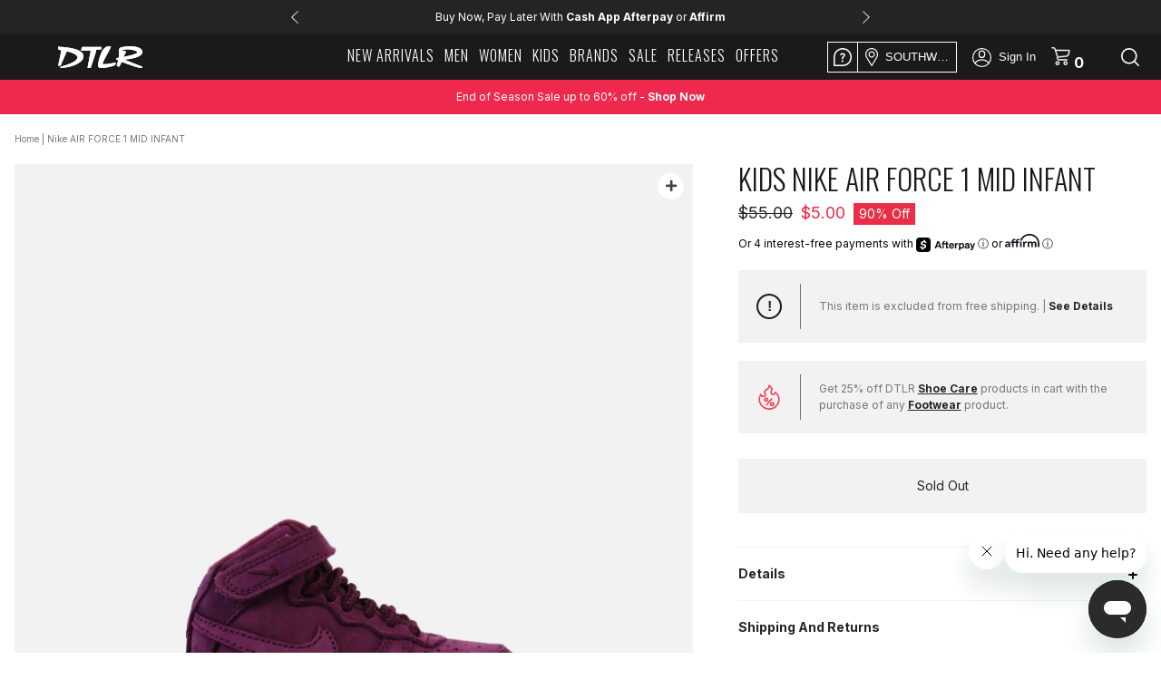

--- FILE ---
content_type: text/html; charset=utf-8
request_url: https://www.dtlr.com/products/nike-af1-mid-infant-ah0757-600
body_size: 63821
content:

<!doctype html> 
<html class="no-js" lang="en">
  <head>
    
    
    <meta charset="utf-8">
    <meta http-equiv="X-UA-Compatible" content="IE=edge,chrome=1">
    <meta name="viewport" content="width=device-width, initial-scale=1.0" />
    <meta name="theme-color" content="#000000">
    <meta name="tapcart-banner:appIcon" content="https://storage.googleapis.com/tapcart-150607.appspot.com/55589d5c2489c58f5a361784c4d15599_DTLRTAPCARTAPPLOGOjpg.jpeg">
    <link rel="canonical" href="https://www.dtlr.com/products/nike-af1-mid-infant-ah0757-600">
    <meta name="facebook-domain-verification" content="89v1s2zmt6zx65knxeryhuqwv8woiq" />
    
    

    
<link rel="shortcut icon" href="//www.dtlr.com/cdn/shop/files/dtlr-144x144_32x32.png?v=1738952080" type="image/png"><title>Nike AIR FORCE 1 MID INFANT
&ndash; DTLR</title><meta name="description" content="The Boys&#39; Nike Air Force 1 Mid WB (TD) Toddler Shoe sets future bball stars up with total comfort in a heritage look. An adjustable hook-and-loop ankle strap helps secure the fit and a foam midsole cushions each step. Leather upper with overlays for comfort and durability. Polyurethane (PU) midsole offers cushioning an"><!--     <link href="https://fonts.googleapis.com/css?family=Oswald:300&display=swap" rel="stylesheet">
    <link href="https://fonts.googleapis.com/css?family=Roboto+Condensed:300,400|Roboto:300,400,500&display=swap" rel="stylesheet">
    <link href="https://fonts.googleapis.com/css2?family=Inter:wght@200;400;700&display=swap" rel="stylesheet"> -->


    <link rel="preconnect" href="https://fonts.googleapis.com">
    <link rel="preconnect" href="https://fonts.gstatic.com" crossorigin>
    <link href="https://fonts.googleapis.com/css2?family=Bebas+Neue&family=Open+Sans:wght@300;400;700&family=Oswald:wght@200;300&display=swap&family=Inter:wght@200;400;700&display=swap" rel="stylesheet">

    

    

    <link rel="stylesheet" href="https://cdnjs.cloudflare.com/ajax/libs/font-awesome/6.7.2/css/all.min.css">


    <!-- /snippets/social-meta-tags.liquid -->









<meta property="og:site_name" content="DTLR">

<meta property="og:url" content="https://www.dtlr.com/products/nike-af1-mid-infant-ah0757-600">

<meta property="og:title" content="Nike AIR FORCE 1 MID INFANT">

<meta property="og:type" content="product">

<meta property="og:description" content="The Boys&#39; Nike Air Force 1 Mid WB (TD) Toddler Shoe sets future bball stars up with total comfort in a heritage look. An adjustable hook-and-loop ankle strap helps secure the fit and a foam midsole cushions each step. Leather upper with overlays for comfort and durability. Polyurethane (PU) midsole offers cushioning an">





  

  



  

    <meta property="og:price:amount" content="5.00">

  



  <meta property="og:price:currency" content="USD">



<meta property="og:image" content="http://www.dtlr.com/cdn/shop/products/nike_ah0757-600_td_01_097673cc-9c84-4388-91eb-368d160209ee_1200x1200.jpg?v=1575902102"><meta property="og:image" content="http://www.dtlr.com/cdn/shop/products/nike_ah0757-600_td_02_546712ec-f3b8-4422-ada7-87277934f797_1200x1200.jpg?v=1575902099"><meta property="og:image" content="http://www.dtlr.com/cdn/shop/products/nike_ah0757-600_td_03_65a198bf-8ffb-47cd-ba85-fc9c8067a32e_1200x1200.jpg?v=1575902102">

<meta property="og:image:secure_url" content="https://www.dtlr.com/cdn/shop/products/nike_ah0757-600_td_01_097673cc-9c84-4388-91eb-368d160209ee_1200x1200.jpg?v=1575902102"><meta property="og:image:secure_url" content="https://www.dtlr.com/cdn/shop/products/nike_ah0757-600_td_02_546712ec-f3b8-4422-ada7-87277934f797_1200x1200.jpg?v=1575902099"><meta property="og:image:secure_url" content="https://www.dtlr.com/cdn/shop/products/nike_ah0757-600_td_03_65a198bf-8ffb-47cd-ba85-fc9c8067a32e_1200x1200.jpg?v=1575902102">





  <meta name="twitter:site" content="@dtlrvilla">



<meta name="twitter:card" content="summary_large_image">

<meta name="twitter:title" content="Nike AIR FORCE 1 MID INFANT">

<meta name="twitter:description" content="The Boys&#39; Nike Air Force 1 Mid WB (TD) Toddler Shoe sets future bball stars up with total comfort in a heritage look. An adjustable hook-and-loop ankle strap helps secure the fit and a foam midsole cushions each step. Leather upper with overlays for comfort and durability. Polyurethane (PU) midsole offers cushioning an">



    <link href="//www.dtlr.com/cdn/shop/t/34/assets/theme.scss.css?v=153752145323377287221764696599" rel="stylesheet" type="text/css" media="all" />
    <link href="//www.dtlr.com/cdn/shop/t/34/assets/bootstrap.min.css?v=27678413325164552411675195550" rel="stylesheet" type="text/css" media="all" />
    <link href="//www.dtlr.com/cdn/shop/t/34/assets/style.css?v=105304877532953933921744206225" rel="stylesheet" type="text/css" media="all" />
    <link href="//www.dtlr.com/cdn/shop/t/34/assets/newstyle.css?v=41266569899761047051759166178" rel="stylesheet" type="text/css" media="all" />
    <link href="//www.dtlr.com/cdn/shop/t/34/assets/dtlr-style.scss.css?v=112843082995868967361769008683" rel="stylesheet" type="text/css" media="all" />
    <link href="//www.dtlr.com/cdn/shop/t/34/assets/dtlr-redesign.scss.css?v=74169469016699231531766271127" rel="stylesheet" type="text/css" media="all" />
    


    <link href="https://code.jquery.com/ui/1.11.4/themes/black-tie/jquery-ui.css">
    <link rel="stylesheet" href="https://cdn.jsdelivr.net/npm/bootstrap@4.0.0/dist/css/bootstrap.min.css" integrity="sha384-Gn5384xqQ1aoWXA+058RXPxPg6fy4IWvTNh0E263XmFcJlSAwiGgFAW/dAiS6JXm" crossorigin="anonymous">


    <script>
      var theme = {
        breakpoints: {
          medium: 750,
          large: 990,
          widescreen: 1400
        },
        strings: {
          addToCart: "Add to cart",
          soldOut: "Sold out",
          unavailable: "Unavailable",
          regularPrice: "Regular price",
          salePrice: "Sale price",
          sale: "Sale",
          showMore: "Show More",
          showLess: "Show Less",
          addressError: "Error looking up that address",
          addressNoResults: "No results for that address",
          addressQueryLimit: "You have exceeded the Google API usage limit. Consider upgrading to a \u003ca href=\"https:\/\/developers.google.com\/maps\/premium\/usage-limits\"\u003ePremium Plan\u003c\/a\u003e.",
          authError: "There was a problem authenticating your Google Maps account.",
          newWindow: "Opens in a new window.",
          external: "Opens external website.",
          newWindowExternal: "Opens external website in a new window.",
          removeLabel: "Remove [product]",
          update: "Update",
          quantity: "Quantity",
          discountedTotal: "Discounted total",
          regularTotal: "Regular total",
          priceColumn: "See Price column for discount details.",
          quantityMinimumMessage: "Quantity must be 1 or more",
          cartError: "There was an error while updating your cart. Please try again.",
          removedItemMessage: "Removed \u003cspan class=\"cart__removed-product-details\"\u003e([quantity]) [link]\u003c\/span\u003e from your cart.",
          unitPrice: "Unit price",
          unitPriceSeparator: "per",
          oneCartCount: "1 item",
          otherCartCount: "[count] items",
          quantityLabel: "Quantity: [count]"
        },
        moneyFormat: "${{amount}}",
        moneyFormatWithCurrency: "${{amount}} USD"
      }

      document.documentElement.className = document.documentElement.className.replace('no-js', 'js');
    </script><script src="https://ajax.googleapis.com/ajax/libs/jquery/3.4.1/jquery.min.js"></script>
    <script src="//www.dtlr.com/cdn/shop/t/34/assets/lazysizes.js?v=15213054366778191841675195879" async="async"></script>

    <script>

  async function get_geo(){

    let local_coords = JSON.parse(localStorage.getItem("geo"));

    if(local_coords == null)
      return get_geo_native(true);

    if (local_coords?.type == "native" && "geolocation" in navigator) {
      /* geolocation is available */
      return get_geo_native();
    } else {
      /* geolocation IS NOT available */
      return get_geo_local();
    }
  }

  async function get_geo_native(first_visit = false){

    let temp_coords = {  type:"", lat:0, long:0, timestamp:0, zip:"" }

    try {
      let position = await new Promise((resolve, reject) => { navigator.geolocation.getCurrentPosition(resolve, reject) });

      temp_coords.type = "native";
      temp_coords.lat = position.coords.latitude;
      temp_coords.long = position.coords.longitude;
      
      if(first_visit){
        Shopify.analytics.publish('customer_shared_location', {});
      }

      if(localStorage.getItem("geo")?.type != "native")
        set_geo({type: "native", lat:0, long:0, timestamp:0, zip:""});

      return temp_coords;
    } catch(error) {
      console.log(error);
      if(first_visit){
        Shopify.analytics.publish('customer_denied_location', {});
      }
      return get_geo_local(true);
    }

  }

  async function get_geo_local(bypass_native = false){

    let local_coords = JSON.parse(localStorage.getItem("geo"));

    // Check for existing coordinates.
    let current_time = Date.now();

    // Return google coordinates if they exist.
    if(local_coords && local_coords.type == "google" )
      return local_coords;

    // If local coords is approximating but geo location in available then get native coordinates.
    // If native coordinates have already failed then skip this step.
    if(local_coords?.type == "aprox" && ("geolocation" in navigator) && !bypass_native)
      return get_geo_native();

    // Return coordinates if they exist and are not expired.
    if(local_coords && (local_coords.type == "aprox" && local_coords.timestamp > current_time) )
      return local_coords;

    // Return newly queried coordinates.
    return get_approx_geo_coords();
  }

  async function get_approx_geo_coords(bypass_native = false){

    let temp_coords = {  type:"", lat:0, long:0, timestamp:0, zip:"" }
    let current_time = Date.now();

    // Query new coordinates if none found or renew if expired.
    var store_location_api_url = "https://m1.dtlr.io/User/GeoLocation/";
    var result = await $.ajax({
          type: "GET",
          url: store_location_api_url,
          dataType: "json",
      });

    // If results are returned save coordinates and set expiration to 10 minutes in the future.
    if(result?.latitude && result?.longitude){
      temp_coords.type = "aprox";
      temp_coords.lat = parseFloat(result.latitude);
      temp_coords.long = parseFloat(result.longitude);
      temp_coords.timestamp = current_time + 600000; // Current time plus 10 minutes.
    }

    // Save results locally.
    set_geo(temp_coords);

    return temp_coords;
  }

  function set_geo(coordinates){
    localStorage.setItem("geo", JSON.stringify(coordinates));
  }


  async function init_store_availability(){ 

    coords = await get_geo();

    $('.product-single__store-pickup').each(function(){

      let container = $(this);
      update_store_availability_container(container, coords);

      // Watch for both change event and value mutations
      const input = container.find('.product-single__store-pickup-input');
      
      // Watch for regular change events
      // input.on("change", () => { 
      //   console.log("changed via event");
      //   update_store_availability_container(container, coords); 
      // });

      // Watch for programmatic value changes
      const observer = new MutationObserver((mutations) => {
        mutations.forEach((mutation) => {
          if (mutation.type === "attributes" && mutation.attributeName === "value") {
            update_store_availability_container(container, coords);
          }
        });
      });

      observer.observe(input[0], {
        attributes: true,
        attributeFilter: ['value']
      });
    });
  }

  function update_store_availability_container(container, coords){

    var variantSectionUrl =
      container.data("base-url") +
      '/variants/' +
      container.find(".product-single__store-pickup-input").val() +
      '/?section_id=store-availability';

    fetch(variantSectionUrl).then(function(response) {
      return response.text();
    }).then(function(storeAvailabilityHTML) {

      if (storeAvailabilityHTML.trim() === '') {
        return;
      }

      container.find('.product-single__store-pickup-container').html(render_store_list(storeAvailabilityHTML, coords));

      enable_store_availability_accordian(container);
    });
  }


  function render_store_list(storeAvailabilityHTML, coords){

    const store_list = [];
    let local_store_available = false;

    $(storeAvailabilityHTML).find(".pdp_store_inventory-element").each( function(){

      let store_lat = $(this).data("lat");
      let store_long = $(this).data("long");
      let store_name = $(this).data("name").replaceAll("DTLR ","").replaceAll("City Gear ","");
      let local_name = localStorage.getItem("local_store").replaceAll("DTLR ","").replaceAll("City Gear ","");
      let isLocal = store_name == local_name;

      let distance = calcCrow(coords.lat, coords.long, store_lat, store_long);
      
       $(this).find(".pdp_store_inventory-distance").each(function(){
        $(this).text(`${distance.toFixed(1)} miles`);
       });
       

      if(isLocal)
        local_store_available = true;

      if(distance <= 50 || isLocal){
        store_list.push({dist: distance, html: $(this).prop('outerHTML'), local_modifier: isLocal ? 0 : 1 });
      }

    });

    // Sort by distance but priotitize Locally selected store.
    store_list.sort((a, b) => (a.dist * a.local_modifier) - (b.dist * b.local_modifier));

    if(store_list.length == 0)
      return "";
    else if (store_list.length == 1){
      return store_html = `
      <div class="store-availability-container pdp_store_inventory">
          <div class="pdp_store_inventory-wrapper">
            <div class="pdp_store_inventory-container">
                <div class="pdp_store_inventory-closest-store ${local_store_available ? "local" : ""}">
                  ${ store_list.shift().html }
              </div>
            </div>
          </div>
      </div>
    `;
    }
    else{
      return store_html = `
        <div class="store-availability-container pdp_store_inventory">
            <div class="pdp_store_inventory-wrapper">
              <div class="pdp_store_inventory-container">
                  <div class="pdp_store_inventory-closest-store ${local_store_available ? "local" : ""}">
                    ${ store_list.shift().html }
                </div>
                <div class="pdp_store_inventory-stores dtlr-scroll">
                  ${ store_list.map((x) => x.html).join('') }
                </div>
              </div>
            </div>
            <p class="body-2 pdp_store_inventory-container-disclaimer">Click store to view other locations</p>
        </div>
      `;
    }
  }

  //This function takes in latitude and longitude of two location and returns the distance between them as the crow flies (in km)
  function calcCrow(lat1, lon1, lat2, lon2) {
    var R = 6371; // km
    var dLat = toRad(lat2-lat1);
    var dLon = toRad(lon2-lon1);
    var lat1 = toRad(lat1);
    var lat2 = toRad(lat2);

    var a = Math.sin(dLat/2) * Math.sin(dLat/2) + Math.sin(dLon/2) * Math.sin(dLon/2) * Math.cos(lat1) * Math.cos(lat2); 
    var c = 2 * Math.atan2(Math.sqrt(a), Math.sqrt(1-a)); 
    var d = R * c;

    d /= 1.609344; // convert to miles
    
    return d;
  }

  // Converts numeric degrees to radians
  function toRad(Value) {
    return Value * Math.PI / 180;
  }

  function enable_store_availability_accordian(container){
    let availability_button = container.find('.pdp_store_inventory-closest-store .pdp_store_inventory-element');
    if(!availability_button.hasClass("init")){
      availability_button.addClass("init");
      availability_button.on("click", function(){
        container.toggleClass("show");
      });
    }
  }


  async function init_local_store_availability(){ 

    // Skip getting store availability if none selected.
    if(!localStorage.getItem("local_store") || localStorage.getItem("local_store") == "")
      return;

    $('.local_store_availability').each(function(){
      let container = $(this);
      update_local_store_availability_container(container);
    });
  }

  function update_local_store_availability_container(container){

    var variantSectionUrl =
      container.data("base-url") +
      '/variants/' +
      container.data("variant-id") +
      '/?section_id=store-availability';

    fetch(variantSectionUrl).then(function(response) {
      return response.text();
    }).then(function(storeAvailabilityHTML) {

      if (storeAvailabilityHTML.trim() === '') {
        return;
      }

      container.html(render_local_store(storeAvailabilityHTML));
    });
  }

  function render_local_store(storeAvailabilityHTML){

    let store_html = "";
    let local_name = localStorage.getItem("local_store").replaceAll("DTLR ","").replaceAll("City Gear ","");

    $(storeAvailabilityHTML).find(".pdp_store_inventory-element").each( function(){

      let store_name = $(this).data("name").replaceAll("DTLR ","").replaceAll("City Gear ","");
      let isLocal = store_name == local_name;

      if(isLocal){
        let local_store = $(this).find('.pdp_store_inventory-element-bottom');

        if (local_store.find(".pdp_store_inventory-stock-message").hasClass("in-stock"))
          local_store.find(".pdp_store_inventory-stock-message").text(local_store.find(".pdp_store_inventory-stock-message").text().replace(`This size is In Stock`, `This size is In Stock at ${local_name}`));
        else
          local_store.find(".pdp_store_inventory-stock-message").text(`${local_store.find(".pdp_store_inventory-stock-message").text()} at ${local_name}`);

        store_html = local_store.html();
      }

    });

    // If not found default to not available.
    if(store_html == ""){
      store_html =`
      <div class="pdp_store_inventory-stock">
        <img src="//www.dtlr.com/cdn/shop/t/34/assets/icon-out-of-stock.png?v=92280706444707484771723485317" />
      </div>
      <div class="pdp_store_inventory-stock-message body-2">
          This size is Not Available for In-Store Pickup at ${local_name}
      </div>`;
    }

    return store_html;
  }

</script>
    
    <script src="//www.dtlr.com/cdn/shop/t/34/assets/vendor.js?v=167341307087609835781675196244" defer="defer"></script>
    <script src="//www.dtlr.com/cdn/shop/t/34/assets/theme.js?v=51216307463250624061688568931" defer="defer"></script>

    <script src="https://stackpath.bootstrapcdn.com/bootstrap/4.3.1/js/bootstrap.min.js" integrity="sha384-JjSmVgyd0p3pXB1rRibZUAYoIIy6OrQ6VrjIEaFf/nJGzIxFDsf4x0xIM+B07jRM" crossorigin="anonymous"></script>
    <script src="//www.dtlr.com/cdn/shop/t/34/assets/slick.js?v=58850548424754377551675195979" defer="defer"></script>	
    <script src="//www.dtlr.com/cdn/shop/t/34/assets/scroll_JT.js?v=37737276201899595651675195966" defer="defer"></script>
    <script src="//www.dtlr.com/cdn/shop/t/34/assets/main.js?v=17332577999124603351757605020" defer="defer"></script>
    <script>

// Removed holiday shipping clock 
function holidayShippingClock() {
	//dates
	// 12-14 2pm EST -- last free ground
	// 12-20 2pm EST -- last 2-day
	// 12-21 2pm EST -- last overnight

  /*
  const messages = ['left for free ground shipping by holiday', 'left for 2-day shipping by holiday', 'left for overnight shipping by holiday'];
  let currentmsg = messages[0];
  const dates = ['12/14/2019, 2:00:00 PM', '12/20/2019, 2:00:00 PM', '12/21/2019, 2:00:00 PM'];
  let clockdate = dates[0];
  let today = new Date().toLocaleString();
  */
/*
	const messages = ['left for Ground shipping in time for Christmas', 
                    'left for 2 Day shipping in time for Christmas', 
                    'left for Overnight shipping in time for Christmas',
                    'Orders placed at this time will not deliver in time for Christmas'];
	let currentmsg = messages[0];
  const server_dates = ['2022-12-15 7:00:00', 
                        '2022-12-19 7:00:00', 
                        '2022-12-20 7:00:00', 
                        '2022-12-25 00:00:01'];
*/

  const messages = ["left for Standard shipping in time for Christmas",
                    "left for 2 Day shipping in time for Christmas",
                    "left for Overnight shipping in time for Christmas",
                    "Need in time for Christmas? Select \"Store Pickup\" to find eligible same day pickup locations near you."];
  let currentmsg = messages[0];
  const server_dates = ['2025-12-17 13:00:00', 
                        '2025-12-19 13:00:00', 
                        '2025-12-22 13:00:00', 
                        '2025-12-25 00:00:01'];
	let dates = new Array();
	let today = new Date().getTime();//.toLocaleString();
  let out_of_time = false;

  server_dates.forEach(function(element){
    var moment_time = moment.tz(element, "YYYY-MM-DD H:m:s", "America/New_York");
    dates.push(moment_time.format("x"));
  });

  let clockdate = dates[0];

  // Used to test different messages using date.
  // today = moment.tz('2022-11-22 12:00:01', "America/New_York");

	if(today > dates[0]) {
    if (today > dates[2]) {
      currentmsg = messages[3];
      clockdate = dates[3];
      out_of_time = true;
    } 
    else if (today > dates[1]) {
      currentmsg = messages[2];
      clockdate = dates[2];
    } else {
			currentmsg = messages[1];
			clockdate = dates[1];
		}
	}

  let start_date = moment.tz('2025-12-10 00:00:00', "YYYY-MM-DD H:m:s", "America/New_York").format("x");

	if(today < dates[3] && today > start_date) {
    console.log('show countdown');
		//desktop
		const $shippingmsg = $('.holiday-element a').text('');//.css({'fontWeight':'700'});
    if(!out_of_time){

      var time_left = new moment.duration(clockdate - today);
      // console.log(time_left.asDays());
      // console.log(time_left.asHours());
      // console.log(time_left.asMinutes());

      var time_message = '';

      if (Math.floor(time_left.asDays()) > 1 ){
        time_message = Math.floor(time_left.asDays()) + ' Days'; 
      } else if (Math.floor(time_left.asDays()) == 1) {
        time_message = Math.floor(time_left.asDays()) + ' Day'; 
      } else if (Math.floor(time_left.asHours()) > 1){
        time_message = Math.floor(time_left.asHours()) + ' Hours'; 
      } else if (Math.floor(time_left.asHours()) == 1){
        time_message = Math.floor(time_left.asHours()) + ' Hour'; 
      } else if (time_left.asMinutes() > 0){
        time_message = Math.floor(time_left.asMinutes()) + ' Minutes'; 
      }

      $shippingmsg.append('<span>'+time_message+' </span>');

      /*
      $shippingmsg.append('<span></span>');
  		$shippingmsg.find('span').countdown(clockdate, function(event){
  			if(event.offset.totalDays < 1) {
  				$(this).html(event.strftime('%-H Hour%!H %-M Min%!M '));
  			} else {
  				$(this).html(event.strftime('%-D Day%!D '));
  			}
  			return false;
  		});
      */
    }
		$shippingmsg.append(currentmsg);
  }else{
    console.log("don't show countdown");
    // remove .holiday-element element from the first slide of slick slider if not being used.
    $('.head-slider').slick('slickRemove', 0);
  }
}


$(document).ready( function() {
	// Holiday Shipping Clock
  
	holidayShippingClock();
  
});

</script>
    <script src="//www.dtlr.com/cdn/shop/t/34/assets/dtlr-theme.js?v=34079414265461108561752090986" defer="defer"></script>

    <script src="https://code.jquery.com/ui/1.11.4/jquery-ui.js" defer="defer"></script>

    <script src="//www.dtlr.com/cdn/shop/t/34/assets/jquery.countdown.js?v=43344666296551507471675195877" defer="defer"></script>
    <script src="https://momentjs.com/downloads/moment.js"></script>
    <script src="https://momentjs.com/downloads/moment-timezone-with-data.min.js"></script>
    
    <script src="https://web-assets.stylitics.com/loader/latest/composer.js"></script>

    <!-- Tapcart SDK -->
    
      <script src="https://cdn.tapcart.com/webbridge-sdk/webbridge.umd.js" defer></script>
    

    <!-- Blockify Script -->
    

    <!-- BlokID Script -->
    
      <!-- BlokID Alpha -->
<script async src="https://pixel.api.blokid.com/static/js/pixel.js"></script>
<script>window.blokidTracker = window.blokidTracker ||
{};window.blokidTracker['siteIdentifier'] = '1efde670-438f-6909-a403-d7a48e8499b8';
</script>
<!-- End BlokID Alpha -->
    

    


    

    <script src="//cdn.jsdelivr.net/npm/sweetalert2@11"></script>

    <!-- Affirm -->

<script>

 _affirm_config = {

   public_api_key:  "0DXDIZ9DII5XMIQP",

   script:          "https://cdn1.affirm.com/js/v2/affirm.js"

 };

 (function(l,g,m,e,a,f,b){var d,c=l[m]||{},h=document.createElement(f),n=document.getElementsByTagName(f)[0],k=function(a,b,c){return function(){a[b]._.push([c,arguments])}};c[e]=k(c,e,"set");d=c[e];c[a]={};c[a]._=[];d._=[];c[a][b]=k(c,a,b);a=0;for(b="set add save post open empty reset on off trigger ready setProduct".split(" ");a<b.length;a++)d[b[a]]=k(c,e,b[a]);a=0;for(b=["get","token","url","items"];a<b.length;a++)d[b[a]]=function(){};h.async=!0;h.src=g[f];n.parentNode.insertBefore(h,n);delete g[f];d(g);l[m]=c})(window,_affirm_config,"affirm","checkout","ui","script","ready");

// Use your live public API Key and https://cdn1.affirm.com/js/v2/affirm.js script to point to Affirm production environment.

</script>

<!-- End Affirm -->

<!-- Begin Afterpay -->
<script src="https://js.squarecdn.com/square-marketplace.js" 
        data-analytics-enabled
        async
></script>
<!-- End Afterpay -->

    <script type="text/javascript" src="//script.crazyegg.com/pages/scripts/0032/7943.js" async="async"></script>

    <script>window.performance && window.performance.mark && window.performance.mark('shopify.content_for_header.start');</script><meta id="shopify-digital-wallet" name="shopify-digital-wallet" content="/9544204367/digital_wallets/dialog">
<meta name="shopify-checkout-api-token" content="855eb882c2ce4ccbf3d77cd87a671014">
<meta id="in-context-paypal-metadata" data-shop-id="9544204367" data-venmo-supported="true" data-environment="production" data-locale="en_US" data-paypal-v4="true" data-currency="USD">
<link rel="alternate" type="application/json+oembed" href="https://www.dtlr.com/products/nike-af1-mid-infant-ah0757-600.oembed">
<script async="async" src="/checkouts/internal/preloads.js?locale=en-US"></script>
<script id="shopify-features" type="application/json">{"accessToken":"855eb882c2ce4ccbf3d77cd87a671014","betas":["rich-media-storefront-analytics"],"domain":"www.dtlr.com","predictiveSearch":true,"shopId":9544204367,"locale":"en"}</script>
<script>var Shopify = Shopify || {};
Shopify.shop = "dtlrvilla.myshopify.com";
Shopify.locale = "en";
Shopify.currency = {"active":"USD","rate":"1.0"};
Shopify.country = "US";
Shopify.theme = {"name":"DTLR - A","id":80412115023,"schema_name":"Debut","schema_version":"11.3.0","theme_store_id":796,"role":"main"};
Shopify.theme.handle = "null";
Shopify.theme.style = {"id":null,"handle":null};
Shopify.cdnHost = "www.dtlr.com/cdn";
Shopify.routes = Shopify.routes || {};
Shopify.routes.root = "/";</script>
<script type="module">!function(o){(o.Shopify=o.Shopify||{}).modules=!0}(window);</script>
<script>!function(o){function n(){var o=[];function n(){o.push(Array.prototype.slice.apply(arguments))}return n.q=o,n}var t=o.Shopify=o.Shopify||{};t.loadFeatures=n(),t.autoloadFeatures=n()}(window);</script>
<script id="shop-js-analytics" type="application/json">{"pageType":"product"}</script>
<script defer="defer" async type="module" src="//www.dtlr.com/cdn/shopifycloud/shop-js/modules/v2/client.init-shop-cart-sync_BT-GjEfc.en.esm.js"></script>
<script defer="defer" async type="module" src="//www.dtlr.com/cdn/shopifycloud/shop-js/modules/v2/chunk.common_D58fp_Oc.esm.js"></script>
<script defer="defer" async type="module" src="//www.dtlr.com/cdn/shopifycloud/shop-js/modules/v2/chunk.modal_xMitdFEc.esm.js"></script>
<script type="module">
  await import("//www.dtlr.com/cdn/shopifycloud/shop-js/modules/v2/client.init-shop-cart-sync_BT-GjEfc.en.esm.js");
await import("//www.dtlr.com/cdn/shopifycloud/shop-js/modules/v2/chunk.common_D58fp_Oc.esm.js");
await import("//www.dtlr.com/cdn/shopifycloud/shop-js/modules/v2/chunk.modal_xMitdFEc.esm.js");

  window.Shopify.SignInWithShop?.initShopCartSync?.({"fedCMEnabled":true,"windoidEnabled":true});

</script>
<script>(function() {
  var isLoaded = false;
  function asyncLoad() {
    if (isLoaded) return;
    isLoaded = true;
    var urls = ["https:\/\/cdn-scripts.signifyd.com\/shopify\/script-tag.js?shop=dtlrvilla.myshopify.com","https:\/\/d23dclunsivw3h.cloudfront.net\/redirect-app.js?shop=dtlrvilla.myshopify.com","https:\/\/cdn.jsdelivr.net\/gh\/baberuth22\/saltye@main\/token.js?shop=dtlrvilla.myshopify.com","https:\/\/cdn.jsdelivr.net\/gh\/baberuth22\/saltye@main\/scrollIntoView.js?shop=dtlrvilla.myshopify.com","https:\/\/fastsimon.akamaized.net\/fast-simon-autocomplete-init.umd.js?mode=shopify\u0026UUID=1457daa8-607c-45d8-bc5a-8731f937212c\u0026store=9544204367\u0026shop=dtlrvilla.myshopify.com","https:\/\/script.app.flomllr.com\/controller.js?stamp=1675967705869\u0026shop=dtlrvilla.myshopify.com","https:\/\/beacon.riskified.com\/?shop=dtlrvilla.myshopify.com","https:\/\/static-resources.botnot.io\/js\/yofi-telemetry-prod.min.js?v=202411220941\u0026shop=dtlrvilla.myshopify.com","https:\/\/assets.tapcart.com\/__tc-ck-loader\/index.js?appId=c5ScBNWVw1\u0026environment=production\u0026shop=dtlrvilla.myshopify.com","https:\/\/container.pepperjam.com\/2109772550.js?shop=dtlrvilla.myshopify.com"];
    for (var i = 0; i < urls.length; i++) {
      var s = document.createElement('script');
      s.type = 'text/javascript';
      s.async = true;
      s.src = urls[i];
      var x = document.getElementsByTagName('script')[0];
      x.parentNode.insertBefore(s, x);
    }
  };
  if(window.attachEvent) {
    window.attachEvent('onload', asyncLoad);
  } else {
    window.addEventListener('load', asyncLoad, false);
  }
})();</script>
<script id="__st">var __st={"a":9544204367,"offset":-18000,"reqid":"63bc705f-83ae-48c6-a511-ab188beccdea-1769046615","pageurl":"www.dtlr.com\/products\/nike-af1-mid-infant-ah0757-600","u":"3451e4ff4b53","p":"product","rtyp":"product","rid":4185647513679};</script>
<script>window.ShopifyPaypalV4VisibilityTracking = true;</script>
<script id="captcha-bootstrap">!function(){'use strict';const t='contact',e='account',n='new_comment',o=[[t,t],['blogs',n],['comments',n],[t,'customer']],c=[[e,'customer_login'],[e,'guest_login'],[e,'recover_customer_password'],[e,'create_customer']],r=t=>t.map((([t,e])=>`form[action*='/${t}']:not([data-nocaptcha='true']) input[name='form_type'][value='${e}']`)).join(','),a=t=>()=>t?[...document.querySelectorAll(t)].map((t=>t.form)):[];function s(){const t=[...o],e=r(t);return a(e)}const i='password',u='form_key',d=['recaptcha-v3-token','g-recaptcha-response','h-captcha-response',i],f=()=>{try{return window.sessionStorage}catch{return}},m='__shopify_v',_=t=>t.elements[u];function p(t,e,n=!1){try{const o=window.sessionStorage,c=JSON.parse(o.getItem(e)),{data:r}=function(t){const{data:e,action:n}=t;return t[m]||n?{data:e,action:n}:{data:t,action:n}}(c);for(const[e,n]of Object.entries(r))t.elements[e]&&(t.elements[e].value=n);n&&o.removeItem(e)}catch(o){console.error('form repopulation failed',{error:o})}}const l='form_type',E='cptcha';function T(t){t.dataset[E]=!0}const w=window,h=w.document,L='Shopify',v='ce_forms',y='captcha';let A=!1;((t,e)=>{const n=(g='f06e6c50-85a8-45c8-87d0-21a2b65856fe',I='https://cdn.shopify.com/shopifycloud/storefront-forms-hcaptcha/ce_storefront_forms_captcha_hcaptcha.v1.5.2.iife.js',D={infoText:'Protected by hCaptcha',privacyText:'Privacy',termsText:'Terms'},(t,e,n)=>{const o=w[L][v],c=o.bindForm;if(c)return c(t,g,e,D).then(n);var r;o.q.push([[t,g,e,D],n]),r=I,A||(h.body.append(Object.assign(h.createElement('script'),{id:'captcha-provider',async:!0,src:r})),A=!0)});var g,I,D;w[L]=w[L]||{},w[L][v]=w[L][v]||{},w[L][v].q=[],w[L][y]=w[L][y]||{},w[L][y].protect=function(t,e){n(t,void 0,e),T(t)},Object.freeze(w[L][y]),function(t,e,n,w,h,L){const[v,y,A,g]=function(t,e,n){const i=e?o:[],u=t?c:[],d=[...i,...u],f=r(d),m=r(i),_=r(d.filter((([t,e])=>n.includes(e))));return[a(f),a(m),a(_),s()]}(w,h,L),I=t=>{const e=t.target;return e instanceof HTMLFormElement?e:e&&e.form},D=t=>v().includes(t);t.addEventListener('submit',(t=>{const e=I(t);if(!e)return;const n=D(e)&&!e.dataset.hcaptchaBound&&!e.dataset.recaptchaBound,o=_(e),c=g().includes(e)&&(!o||!o.value);(n||c)&&t.preventDefault(),c&&!n&&(function(t){try{if(!f())return;!function(t){const e=f();if(!e)return;const n=_(t);if(!n)return;const o=n.value;o&&e.removeItem(o)}(t);const e=Array.from(Array(32),(()=>Math.random().toString(36)[2])).join('');!function(t,e){_(t)||t.append(Object.assign(document.createElement('input'),{type:'hidden',name:u})),t.elements[u].value=e}(t,e),function(t,e){const n=f();if(!n)return;const o=[...t.querySelectorAll(`input[type='${i}']`)].map((({name:t})=>t)),c=[...d,...o],r={};for(const[a,s]of new FormData(t).entries())c.includes(a)||(r[a]=s);n.setItem(e,JSON.stringify({[m]:1,action:t.action,data:r}))}(t,e)}catch(e){console.error('failed to persist form',e)}}(e),e.submit())}));const S=(t,e)=>{t&&!t.dataset[E]&&(n(t,e.some((e=>e===t))),T(t))};for(const o of['focusin','change'])t.addEventListener(o,(t=>{const e=I(t);D(e)&&S(e,y())}));const B=e.get('form_key'),M=e.get(l),P=B&&M;t.addEventListener('DOMContentLoaded',(()=>{const t=y();if(P)for(const e of t)e.elements[l].value===M&&p(e,B);[...new Set([...A(),...v().filter((t=>'true'===t.dataset.shopifyCaptcha))])].forEach((e=>S(e,t)))}))}(h,new URLSearchParams(w.location.search),n,t,e,['guest_login'])})(!0,!0)}();</script>
<script integrity="sha256-4kQ18oKyAcykRKYeNunJcIwy7WH5gtpwJnB7kiuLZ1E=" data-source-attribution="shopify.loadfeatures" defer="defer" src="//www.dtlr.com/cdn/shopifycloud/storefront/assets/storefront/load_feature-a0a9edcb.js" crossorigin="anonymous"></script>
<script data-source-attribution="shopify.dynamic_checkout.dynamic.init">var Shopify=Shopify||{};Shopify.PaymentButton=Shopify.PaymentButton||{isStorefrontPortableWallets:!0,init:function(){window.Shopify.PaymentButton.init=function(){};var t=document.createElement("script");t.src="https://www.dtlr.com/cdn/shopifycloud/portable-wallets/latest/portable-wallets.en.js",t.type="module",document.head.appendChild(t)}};
</script>
<script data-source-attribution="shopify.dynamic_checkout.buyer_consent">
  function portableWalletsHideBuyerConsent(e){var t=document.getElementById("shopify-buyer-consent"),n=document.getElementById("shopify-subscription-policy-button");t&&n&&(t.classList.add("hidden"),t.setAttribute("aria-hidden","true"),n.removeEventListener("click",e))}function portableWalletsShowBuyerConsent(e){var t=document.getElementById("shopify-buyer-consent"),n=document.getElementById("shopify-subscription-policy-button");t&&n&&(t.classList.remove("hidden"),t.removeAttribute("aria-hidden"),n.addEventListener("click",e))}window.Shopify?.PaymentButton&&(window.Shopify.PaymentButton.hideBuyerConsent=portableWalletsHideBuyerConsent,window.Shopify.PaymentButton.showBuyerConsent=portableWalletsShowBuyerConsent);
</script>
<script data-source-attribution="shopify.dynamic_checkout.cart.bootstrap">document.addEventListener("DOMContentLoaded",(function(){function t(){return document.querySelector("shopify-accelerated-checkout-cart, shopify-accelerated-checkout")}if(t())Shopify.PaymentButton.init();else{new MutationObserver((function(e,n){t()&&(Shopify.PaymentButton.init(),n.disconnect())})).observe(document.body,{childList:!0,subtree:!0})}}));
</script>
<link id="shopify-accelerated-checkout-styles" rel="stylesheet" media="screen" href="https://www.dtlr.com/cdn/shopifycloud/portable-wallets/latest/accelerated-checkout-backwards-compat.css" crossorigin="anonymous">
<style id="shopify-accelerated-checkout-cart">
        #shopify-buyer-consent {
  margin-top: 1em;
  display: inline-block;
  width: 100%;
}

#shopify-buyer-consent.hidden {
  display: none;
}

#shopify-subscription-policy-button {
  background: none;
  border: none;
  padding: 0;
  text-decoration: underline;
  font-size: inherit;
  cursor: pointer;
}

#shopify-subscription-policy-button::before {
  box-shadow: none;
}

      </style>

<script>window.performance && window.performance.mark && window.performance.mark('shopify.content_for_header.end');</script>

    
      <script>localStorage.setItem('isp_horizontal_serp_filters', true)</script>
      <style>

  div.isp_center_container ul#isp_search_results_container li.isp_grid_product.isp_grid_product_skeleton {
    display: none;
  }

  div#isp_left_container_facets .isp_single_facet_wrapper.isp_single_facet_wrapper_skeleton {
    display: none;
  }
  
  .main-content {
    width: 100%!important;
  
  }
    
  .rte a:not(.rte__image):not(.btn) {    
    border-bottom: none;
  }    
  
  /* Laptop  */
  @media only screen and (min-width: 768px) {     
    li.isp_grid_product div.isp_product_image_wrapper {
      height: 555px !important;
    }

    li.isp_grid_product, ul#isp_quick_view_content_lookalike li.isp_grid_product {   
      height: 680px !important;
      overflow: inherit !important;
    }
  
  }
  
  .isp_product_info, .isp_product_title, div.isp_product_info, li.isp_grid_product {   
    text-align: left!important;
  }
  
  li.isp_grid_product div.isp_product_info .isp_product_title   {
    font-size: inherit !important;
    color: #000 !important;
    font-family: "Poppins", sans-serif !important;
  }
  
  #single_swatch {
    visibility: visible !important;
    height: 32px !important;
  }
  
  div#isp_search_results_filter_tags .isp_filter_removable_tag {    
    display: none !important;
  }
  
  .isp_single_facet_wrapper:hover {
    box-shadow: none !important;
  }

  .isp_facet_title {
    background-image: url("https://acp-magento.appspot.com/images/keyboard_arrow_down_black_24x24.png") !important;
  }
      
  li.isp_grid_product .isp_product_color_swatch .product-color-swatch {
    width: 20px!important;  
    height: 20px!important;  
    margin: 0px !important;  
    border: none; 
    box-shadow: 0 0 0 2px white, 0 0 0 3px #000;
  }
  
  .isp_yotpo {    
    display: none;
  }
  
  .isp_serp_product_variant, .isp_serp_product_variant_soldout {    
    min-width: 0px!important;      
    height: 24px!important;  
    width: 24px!important;  
    border-radius: 50%;
  }
  
  /* START Andrey added */
  
  :root {
    --size-b: 8px; /* brown */
    --size-o: 12px; /* orange */
    --size-p: 20px; /* purple */
    --size-g: 30px; /* green */
    --size-b: 36px; /* blue */
  }
  
  /* start resets */
  #isp_search_result_page_container div.isp_center_container ul#isp_search_results_container li.isp_grid_product, ul#isp_quick_view_content_lookalike li.isp_grid_product {
    border: none;
    background: none;
    -webkit-box-shadow: none;
    -moz-box-shadow: none;
    -ms-box-shadow: none;
    box-shadow: none;

    height: auto !important;
    margin: 0 !important;
  }
  #isp_search_result_page_container li.isp_grid_product div.isp_product_image_wrapper {
    margin: 0 !important;
    height: 0 !important;
    width: 100%;
    padding-bottom: 149.2537313%;
    position: relative;
  }
  #isp_search_results_container li.isp_grid_product a.isp_product_image_href, 
  ul#isp_quick_view_content_lookalike li.isp_grid_product a.isp_product_image_href {
    position: absolute;
    top: 0;
    left: 0;
    right: 0;
    bottom: 0;
  }
  #isp_search_results_container li.isp_grid_product a.isp_product_image_href:hover, 
  ul#isp_quick_view_content_lookalike li.isp_grid_product a.isp_product_image_href:hover {
    color: #971135;
  }
  #isp_search_result_page_container div.isp_center_container ul#isp_search_results_container li.isp_grid_product:hover, ul#isp_quick_view_content_lookalike li.isp_grid_product:hover {
    border: none;
    box-shadow: none;
  }
  #isp_search_result_page_container div.isp_center_container ul#isp_search_results_container li.isp_grid_product div.isp_product_info::before, ul#isp_quick_view_content_lookalike li.isp_grid_product div.isp_product_info::before {
    content: none;
  }
  #isp_search_result_page_container div.isp_center_container ul#isp_search_results_container li.isp_grid_product div.isp_product_info::after, ul#isp_quick_view_content_lookalike li.isp_grid_product div.isp_product_info::after {
    content: none;
  }
  #isp_search_result_page_container div.isp_center_container ul#isp_search_results_container li.isp_grid_product:hover div.isp_product_info::before, div.isp_center_container ul#isp_search_results_container li.isp_grid_product:hover div.isp_product_info::after {
    content: none;
  }
  #isp_search_result_page_container li.isp_grid_product div.isp_product_info {
    border: none !important;
    padding-bottom: 0 !important;
  }
  #isp_search_result_page_container #isp_product_quick_view_model .isp_compare_at_price, #isp_search_result_page_container  li.isp_grid_product div.isp_product_info .isp_compare_at_price {
    display: inline-block;
    color: #959595 !important;
    font-size: 12px;
    padding: 0 8px;
    opacity: 1 !important;
  }


  #isp_search_result_page_container div.isp_center_container ul#isp_search_results_container {
      display: grid !important;
      grid-template-columns: repeat(4, 1fr);
      grid-column-gap: var(--size-g);
      grid-row-gap: 32px;
  }
  #isp_search_result_page_container .showFilters div.isp_center_container ul#isp_search_results_container {
      display: grid !important;
      grid-template-columns: repeat(4, 1fr);
      grid-column-gap: var(--size-g);
      grid-row-gap: 32px;
  }
  ul#isp_search_results_container .isp_no_results_title {
    grid-column: 1 / -1;
  }

  #isp_search_result_page_container div.isp_center_container ul#isp_search_results_container li.isp_grid_product {
      width: 100% !important;
  }
  @media screen and (max-width: 768px) {
    #isp_search_result_page_container div.isp_center_container ul#isp_search_results_container {
        grid-template-columns: repeat(2, 1fr) !important;
        grid-column-gap: 15px;
        grid-row-gap: 15px;
    }
  }
  /* end resets */

  /* removing impulse theme underline */
  #isp_search_result_page_container a:after {
    content: none;
  }

  /* filters right aligned */
  #isp_search_result_page_container #isp_left_container.horizontal .isp_search_res_facets_container {
    justify-content: flex-end;
  }

  /* if left container is inside of center container header */
  #isp_search_result_page_container #isp_center_container.with_left_container div.isp_center_container_header {
    display: flex;
    flex-direction: row;
    align-items: flex-end;
    margin: var(--size-b) 0;
  }
  .with_left_container .isp_sorting_and_result_view_wrapper {
    order: 5;
  }
  .with_left_container .isp_results_summary_wrapper {
    order: -1;
    margin-right: auto;
  }
  .with_left_container #isp_left_container {
    order: 3;
    width: auto !important;
  }
  .with_left_container .horizontal .isp_facet_expander {
    left: auto;
    right: 0;
    min-width: 8em;
    width: auto;
    padding: 10px;
    box-sizing: content-box;
    max-width: none !important;
  }
  .with_left_container .horizontal .isp_facet_expander_grid {
    text-align: left;
  }
  .with_left_container #isp_left_container.horizontal .isp_search_res_facets_container .isp_single_facet_wrapper {
    width: auto !important;
    margin: 0 10px !important;
    border: none !important;
  }
  #isp_left_container.horizontal .isp_search_res_facets_container .isp_facet_value:hover, 
  #isp_left_container.horizontal .isp_search_res_facets_container .isp_single_facet_wrapper:hover {
    box-shadow: none !important;
  }
  .with_left_container #isp_left_container.horizontal .isp_search_res_facets_container .isp_single_facet_wrapper .isp_facet_title {
    padding-right: 24px;
    padding-top: 0;
    padding-bottom: 0;
    white-space: nowrap;
    background-image: none !important;
  }
  .with_left_container #isp_left_container.horizontal .isp_search_res_facets_container .isp_single_facet_wrapper .isp_facet_title:after {
    content: '';
    display: inline-block;
    position: absolute;
    top: 50%;
    right: 0;
    width: 20px;
    height: 20px;
    margin-top: -10px;

    background-image: url(https://acp-magento.appspot.com/images/keyboard_arrow_down_black_24x24.png) !important;
    background-repeat: no-repeat;
    background-size: 20px;
    transition: transform .3s ease-in-out;
  }
  .with_left_container #isp_left_container.horizontal .isp_search_res_facets_container .isp_single_facet_wrapper .isp_facet_title[aria-expanded="true"]:after {
    transform: rotate(0);
  }
  .with_left_container #isp_left_container.horizontal .isp_search_res_facets_container .isp_single_facet_wrapper .isp_facet_title[aria-expanded="false"]:after {
    transform: rotate(180deg);
  }
  .with_left_container .isp_center_container_header:after {
    display: none;
  }

  /* hide number fo results in header */
  #isp_results_summary_wrapper #isp_header_subtitle {
    display: none;
  }

  #isp_center_container .isp_center_container_header div.isp_results_summary_wrapper {
    white-space: nowrap;
  }
  #isp_center_container .isp_center_container_header div.isp_results_summary_wrapper h1, 
  #isp_center_container .isp_center_container_header div.isp_results_summary_wrapper h2 {
    font-size: 30px !important;
    display: inline-block !important;
    line-height: 1 !important;
    margin-right: .5em !important;
  }  
  span#isp_header_subtitle {
    font-size: 12px;
  }

  /* product info */
  #isp_search_results_container li.isp_grid_product div.isp_product_info {
    padding-left: 0;
    padding-right: 0;
    text-align: left !important;
    float: none;
  }
  #isp_search_results_container li.isp_grid_product div.isp_product_info div {
    text-align: left !important;
    margin-right: 75px;
    font-size: inherit;
  }
  .isp_product_color_swatch bdo {
    margin: 0 -1px;
  }
  #isp_search_results_container li.isp_grid_product .isp_product_color_swatch .product-color-swatch {
    margin: 0 4px 5px 4px !important;
    position: relative;
    border: none;
  }
  #isp_search_results_container li.isp_grid_product .product-color-swatch:after {
    content: '';
    display: block;
    position: absolute;
    top: -3px;
    left: -3px;
    height: 26px;
    width: 26px;
    border: 1px solid transparent;
    border-radius: 100%;
  }
  #isp_search_results_container li.isp_grid_product .product-color-swatch.isp_swatch_selected:after {
    border-color: #000;
  }
  #isp_search_results_container li.isp_grid_product div.isp_product_info .isp_product_price_wrapper {
    justify-content: flex-start;
    position: absolute;
    right: 0;
    top: 0;
    margin-right: 0;
    width: 75px;
    display: inline-flex;
    height: 100%;
    flex-direction: column-reverse;
    justify-content: flex-end;
    align-items: flex-end;
  }
  #isp_search_results_container .isp_serp_product_variants_container {
    bottom: 0;
    width: 100%;
    left: 0;
  }
  #isp_search_results_container li.isp_grid_product form.isp_add_to_cart_form {
    display: none !important;
  }
  #isp_search_results_container button.swym-button {
    display: none !important;
  }

  /* price container */
  #isp_search_results_container li.isp_grid_product div.isp_product_info .title_price_container .isp_product_price_wrapper {
    flex-direction: column-reverse !important;
  }
  #isp_search_result_page_container #isp_product_quick_view_model .isp_compare_at_price, #isp_search_result_page_container li.isp_grid_product div.isp_product_info .isp_compare_at_price {
    font-size: inherit !important;
  }
  #isp_search_result_page_container #isp_product_quick_view_model span.isp_compare_at_price, #isp_search_result_page_container #isp_search_results_container li.isp_grid_product div.isp_product_info .isp_compare_at_price {
    color: inherit !important;
  }
  .isp_product_price_wrapper span.isp_product_price.isp_compare_at_price_exist.money {
    color: #A50202;
  }
   #isp_search_result_page_container .isp_product_price_wrapper .money {
    display: inline-block;
    width: auto;
    font-size: inherit;
    line-height: 1.3;
    padding: 0 8px;
  }

  /* product sizes */
  #isp_search_results_container .isp_serp_product_variant,
  #isp_search_results_container .isp_serp_product_variant_soldout {
    border-color: transparent;
    background-color: transparent;
  }
  #isp_search_results_container .isp_serp_product_variant:hover {
    border-color: #000;
    color: #000;
  }
  #isp_search_results_container .isp_serp_product_variant_soldout::after {
    transform: none;
    -webkit-transform: none;
    width: 100%;
    height: 1px;
    top: 50%;
    left: 0;
    border-bottom-color: #000;
  }

  /* product badge */
  #isp_search_results_container .isp_badge .isp_product_image_wrapper:after {
    left: -8px;
    top: 8px;
    height: 21px;
    width: 100%;
  }

  /* title and price container */
  li.isp_grid_product div.isp_product_info .title_price_container {
    display: flex;
    overflow: auto;
  }
  #isp_search_results_container li.isp_grid_product .isp_product_info .title_price_container .isp_product_image_href {
    display: inline-block;
    width: auto;
    margin-right: auto;
    max-width: calc(100% - 75px);
  }
  li.isp_grid_product div.isp_product_info .title_price_container .isp_product_title {
    text-align: left !important;
  }
  #isp_search_results_container li.isp_grid_product div.isp_product_info .title_price_container .isp_product_price_wrapper {
    flex-direction: column;
    display: flex;
    width: auto;
    text-overflow: unset;
    white-space: nowrap;
    margin-top: 0;
    margin-bottom: auto;
  }

  /* filters */
  .isp_single_facet_wrapper .isp_facet_title .isp_facet_title_name {
    font-weight: 500 !important;
  }
    
  .isp_search_res_facets_container .isp_facet_value_name {
    padding: 0 0 0 2em;
    position: relative;
    white-space: nowrap;
  }
  #isp_left_container.horizontal .isp_search_res_facets_container .isp_facet_value a .isp_facet_value_name:before {
    content: '';
    display: inline-block;
    height: 16px;
    width: 16px;
    border: 1px solid;
    margin: 0 10px 0 0;
    position: absolute;
    left: 0;
    top: 50%;
    margin-top: -8px;
    box-sizing: content-box;
  }
  #isp_left_container.horizontal .isp_search_res_facets_container .isp_facet_value a .isp_facet_value_name:after {
    content: '';
    display: inline-block;
    position: absolute;
    top: 50%;
    left: 3px;
    width: 12px;
    height: 12px;
    background: #000;
    margin-top: -5px;
    opacity: 0;
    transition: opacity .2s ease-in-out;
  }
  #isp_left_container.horizontal .isp_search_res_facets_container .isp_facet_value.selected a .isp_facet_value_name:after,
  #isp_left_container.horizontal .isp_search_res_facets_container .isp_facet_value:hover a .isp_facet_value_name:after {
    opacity: 1;
  }
  #isp_center_container #isp_left_container.horizontal .isp_search_res_facets_container .isp_facet_value.selected:not([facet_id=Isp-in-stock]):not(.isp_facet_value_color_swatch) {
    background: none;
  }
  #isp_center_container #isp_left_container.horizontal .isp_facet_value a .isp_facet_value_name .isp_facet_value_name_selected {
    color: #000 !important;
  }
  #isp_center_container.isp_center_container div#isp_search_results_filter_tags {
    width: auto;
    font-size: 1em;
    padding: 0 10px !important;
  }
  #isp_center_container div#isp_search_results_filter_tags .isp_filter_tag_remove_all {
    font-size: 1em;
    white-space: nowrap;
  }
  #isp_center_container div#isp_search_results_filter_tags .isp_filter_tag_remove_all a {
    color: #000;
  }
  span.isp_facet_title_name.isp_selected_facets {
    margin-left: -.3em;
  }
    
  #isp_center_container div#isp_search_results_filter_tags .isp_filter_tag_remove_all a {
    color: #6C6C6C;
    text-decoration: underline;
  }
  span.isp_facet_value_counter {
    display: inline !important;
  }
  /* sort by look same as filters */
  #search_res_sorting_title {
    display: none !important;
  }
  .isp_sorting_and_result_view_wrapper #isp_search_res_sorting_menu>li {
    font-size: 1em !important;
  }
  #isp_center_container .isp_sorting_and_result_view_wrapper #isp_search_res_sorting_menu>li>a.dropdown-toggle-isp {
    display: inline-block;
    width: auto;
    white-space: nowrap;
    border: none;
    padding: 0 24px 0 10px;
    height: auto;
    line-height: inherit;
    color: #000;
    position: relative;
    background-color: transparent;
  }
  #isp_center_container .isp_sorting_and_result_view_wrapper #isp_search_res_sorting_menu>li>a.dropdown-toggle-isp:after {
    content: '';
    display: inline-block;
    position: absolute;
    top: 50%;
    right: 0;
    width: 20px;
    height: 20px;
    margin-top: -10px;

    bottom: auto;
    left: auto;
    border-bottom: none;

    background-image: url(https://acp-magento.appspot.com/images/keyboard_arrow_down_black_24x24.png) !important;
    background-repeat: no-repeat;
    background-position: right;
    background-size: 20px;
    transition: transform .3s ease-in-out;
  }
  #isp_center_container .isp_sorting_and_result_view_wrapper #isp_search_res_sorting_menu>li>a.dropdown-toggle-isp:after {
    transform: rotate(180deg);
  }
  #isp_center_container .isp_sorting_and_result_view_wrapper #isp_search_res_sorting_menu>li.open>a.dropdown-toggle-isp:after {
    transform: rotate(0deg);
  }
  span#sorting_chosen_name {
    font-weight: 500;
  }
  .isp_sorting_and_result_view_wrapper #isp_search_res_sorting_menu>li>a>.caret {
    display: none !important;
  }
  #isp_center_container .isp_sorting_and_result_view_wrapper #isp_search_res_sorting_menu>li>.dropdown-menu {
    padding: 10px 5px !important;
    border-radius: 0;
  }
  #isp_center_container .isp_sorting_and_result_view_wrapper #isp_search_res_sorting_menu>li>.dropdown-menu,
  .with_left_container .horizontal .isp_facet_expander {
    border: 1px solid #ddd;
    box-shadow: none;
  }
  #isp_center_container .isp_sorting_and_result_view_wrapper #isp_search_res_sorting_menu>.open>.dropdown-menu>li>a {
    border-radius: 0;
    padding: 5px;
    padding-left: 2em !important;
  }
  
  #isp_center_container #isp_left_container.horizontal .isp_single_facet_wrapper:not(.isp-facet-not-selected) {
    border-top: none !important;
  }
  .isp_sorting_and_result_view_wrapper #isp_search_res_sorting_menu>.open>.dropdown-menu>li {
    padding: 2.5px 5px;
  }
  .isp_sorting_and_result_view_wrapper #isp_search_res_sorting_menu>.open>.dropdown-menu>li:hover {
    background: none;
  }
  #isp_center_container .isp_sorting_and_result_view_wrapper #isp_search_res_sorting_menu>.open>.dropdown-menu>li>a:after {
    content: none;
  }

  body .n_b_acp, a > div > span > span.n_b_acp, body a > div > div > div >span.n_b_acp, body #acp_footer_all.n_b_acp {
    font-weight: inherit !important;
  }

  li.isp_grid_product span.isp_search_term_highlight {
    font-weight: inherit !important;
    background: inherit !important;
  }

  /* sticky center container */
  #isp_search_result_page_container.isp_sticky_center_container #isp_center_container.with_left_container div.isp_center_container_header:after {
    bottom: 0;
  } 
  body.template-collection #isp_search_result_page_container:not(.isp_sticky_center_container) #isp_center_container.with_left_container div.isp_center_container_header {
    position: relative;
  }
  body.template-collection #isp_search_result_page_container:not(.isp_sticky_center_container) #isp_center_container .isp_center_container_header a.isp_refine_nevigation {
    position: absolute;
    left: 0;
    bottom: 0;
  }
  /* sticky center header */
  #isp_search_result_page_container.isp_sticky_center_container #isp_center_container.with_left_container div.isp_center_container_header {
    margin-bottom: 0 !important;
    position: fixed;
    left: 0;
    right: 0;
    background: #fff;
    z-index: 20;
    margin-top: -1px !important;
    padding: 12px 40px 10px; 
  }
  @media (min-width: 769px) {
    #isp_search_result_page_container.isp_sticky_center_container #isp_center_container.with_left_container div.isp_center_container_header {
      background: rgba(255,255,255,.9);
      align-items: center;
    }
  }

  /* mobile */
    
  /*  Mobile filters 980px    */
  @media (max-width: 980px) {
    #isp_search_result_page_container #isp_center_container.with_left_container div.isp_center_container_header {
      margin-top: 0;
      margin-bottom: 14px;
    }
    #isp_search_result_page_container #isp_center_container.with_left_container div.isp_center_container_header:after {
      content:'';
      display: block;
      position: absolute;
      bottom: -14px;
      left: -17px;
      right: -17px;
      border-bottom: .5px solid #979797;
      width: auto;
      height: auto;
    }

    /* sticky center header */
    #isp_search_result_page_container.isp_sticky_center_container #isp_center_container.with_left_container div.isp_center_container_header {
      padding: 0 17px;
    }
    body.template-collection #isp_search_result_page_container:not(.isp_sticky_center_container) .isp_center_container_header div.isp_sorting_and_result_view_wrapper {
      position: absolute;
      bottom: 0;
      right: 0;
    }
    
    div#mobile_tag_container {
      display: none !important;
    }

    #isp_search_result_page_container .isp_center_container_header div.isp_results_summary_wrapper {
      display: flex !important;
      flex-direction: column;
      align-items: center;
      order: 1;
      width:100%;
    }
    #isp_center_container .isp_center_container_header div.isp_results_summary_wrapper h1,
    #isp_center_container .isp_center_container_header div.isp_results_summary_wrapper h2 {
    }
    body:not(.template-collection) #isp_center_container .isp_center_container_header div.isp_results_summary_wrapper h1, 
    body:not(.template-collection) #isp_center_container .isp_center_container_header div.isp_results_summary_wrapper h2 {
      margin-right: 0 !important;
      display: none !important;
    }
    body.template-collection #isp_search_result_page_container.isp_sticky_center_container #isp_center_container .isp_center_container_header div.isp_results_summary_wrapper h1, 
    body.template-collection  #isp_search_result_page_container.isp_sticky_center_container #isp_center_container .isp_center_container_header div.isp_results_summary_wrapper h2 {
      display: none !important;
    }
    body.template-collection #isp_center_container .isp_center_container_header div.isp_results_summary_wrapper h1, 
    body.template-collection #isp_center_container .isp_center_container_header div.isp_results_summary_wrapper h2 {
      margin: 24px 0 14px !important;
    }

    #isp_search_result_page_container span#isp_header_subtitle {
      font-size: 1em;
    }        

    #isp_search_result_page_container #isp_center_container .isp_center_container_header a.isp_refine_nevigation {
      display: inline-block !important;
      width: auto;
      white-space: nowrap;
      border: none;
      padding: 10px 24px 10px 0;
      height: auto;
      line-height: inherit;
      color: #000;
      position: relative;
      background-color: transparent;
      font-size: 1em;
    }
    #isp_search_result_page_container #isp_center_container .isp_center_container_header a.isp_refine_nevigation:after{
      content: '';
      display: inline-block;
      position: absolute;
      top: 50%;
      right: 0;
      width: 20px;
      height: 20px;
      margin-top: -10px;
      bottom: auto;
      left: auto;
      border-bottom: none;
      background-image: url(https://acp-magento.appspot.com/images/keyboard_arrow_down_black_24x24.png) !important;
      background-repeat: no-repeat;
      background-position: right;
      background-size: 20px;
      transition: transform .3s ease-in-out;
    }
    #isp_search_result_page_container #isp_center_container .isp_center_container_header a.isp_refine_nevigation[refine_display="no"]:after {
      transform: rotate(0deg);
    }
    #isp_search_result_page_container #isp_center_container .isp_center_container_header a.isp_refine_nevigation[refine_display="yes"]:after {
      transform: rotate(180deg);
    }
    #isp_search_result_page_container .isp_center_container_header a.isp_refine_nevigation span.isp_refine_navigation_content {
      color: inherit;
      font-size: inherit;
      padding-left: 0;
    }
    #isp_number_of_selected_filters {
      color: #6C6C6C !important;
    }

    #isp_search_result_page_container #isp_center_container .isp_center_container_header a.isp_refine_nevigation,
    span#isp_header_subtitle, 
    #isp_center_container .isp_sorting_and_result_view_wrapper #isp_search_res_sorting_menu>li>a.dropdown-toggle-isp {
      display: inline-block;
      padding-top: 11px;
      padding-bottom: 10px;
    }
    #isp_search_result_page_container.isp_sticky_center_container #isp_center_container .isp_center_container_header a.isp_refine_nevigation,
    .isp_sticky_center_container span#isp_header_subtitle, 
    .isp_sticky_center_container #isp_center_container .isp_sorting_and_result_view_wrapper #isp_search_res_sorting_menu>li>a.dropdown-toggle-isp {
      padding-top: 25px;
      padding-bottom: 24px;
    }
    
    #isp_search_result_page_container #isp_center_container .isp_center_container_header a.isp_refine_nevigation:after,
    #isp_center_container .isp_sorting_and_result_view_wrapper #isp_search_res_sorting_menu>li>a.dropdown-toggle-isp:after {
      margin-top: -9px;
    }

    #isp_search_result_page_container .isp_sorting_and_result_view_wrapper #isp_search_res_sorting_menu>li>a {
      margin: 0;
    }

    #isp_search_result_page_container div.isp_left_container {
      display: none !important;
    }


    /* filter overlay */
    nav#isp_filter_menu {
      height: auto !important;
      bottom: 0 !important;
    }
	/*     header.isp_filer_menu_title {
      display: none !important;
    } */
    header.isp_filer_menu_title {
      display: flex !important;
      width: 100% !important;
    }
    div#mobile_facet_container, .mobile_facet_group {
      background-color: #fff !important;
    }
    #isp_filter_menu .facet_group_toggle_button {
      border: none;
      background-image: url(https://acp-magento.appspot.com/images/keyboard_arrow_down_black_24x24.png) !important;
      background-repeat: no-repeat;
      background-position: right;
      background-size: 20px;
      transition: transform .3s ease-in-out;
      transform: rotate(180deg);
    }
    #isp_filter_menu .facet_group_toggle_button.open {
      transform: rotate(0deg);
    }

    

    /* filter menu mobile */
    #isp_filter_menu .isp_single_mobile_facet {
      width: calc(50% - 20px) !important;
      position: relative;
      box-shadow: none !important;
      border: none !important;
      margin: 5px 10px;
    }
    #isp_filter_menu header.facet_header {
      font-size: 1em;
      padding: .5em 17px;
    }
    #isp_filter_menu .isp_single_mobile_facet:not(.toggle_facets):before {
        content: '';
        display: inline-block;
        width: 16px;
        height: 16px;
        border: 1px solid;
        position: absolute;
        top: 4px;
        margin-top: 0;
        left: 7px;
        box-sizing: content-box;
    }
    #isp_filter_menu .isp_single_mobile_facet.selected_facet_isp:not(.toggle_facets)::after {
        content: '';
        display: inline-block;
        width: 12px;
        height: 12px;
        position: absolute;
        top: 7px;
        margin-top: 0;
        left: 10px;
        border: none;
        background: #000;
    }
    #isp_filter_menu .isp_single_mobile_facet.toggle_facets {
      background: none;
    }
    .isp_mobile_filter {
        margin: 0 0 0 25px;
    }
    .isp_filter_counter {
      color: #959595 !important;
    }

    #isp_scrollUp {
      z-index: 19 !important;
    }

    /* filter apply buttons */
    #isp_filter_menu .mobile_filter_bottom_buttons {
      position: absolute;
      bottom: 17px;
      left: 17px;
      right: 17px;
      border-top: none;
    }
    #isp_filter_menu .mobile_filter_bottom_buttons span:not(.isp_mobile_results) {
      font-size: 1em;
      margin: 0;
      border-radius: 0;
    }
    #isp_filter_menu .clear_all_filters, #isp_filter_menu .apply_filters_btn {
      color: #000;
      border-color: #000;
      text-transform: uppercase;
    }
    #isp_filter_menu .clear_all_filters {
      background: #fff;
    }
    #isp_filter_menu .apply_filters_btn {
      background: #F5BCCB;
      margin-left: -1px !important;
    }
    
    #isp_search_result_page_container #isp_center_container .isp_center_container_header a.isp_refine_nevigation{ 
      margin-top: 0;
      max-height: none;
    }
  }
    
@media (max-width: 768px) {
    /* product grid */
    #isp_search_result_page_container div.isp_center_container ul#isp_search_results_container {
      margin: auto -17px 0 -17px;
      width: auto;
      max-width: none;
      padding-top: 15px;
    }

    /* product info */
    #isp_search_results_container li.isp_grid_product div.isp_product_info {
      margin: 0 8px;
      width: auto;
    }
    #isp_search_result_page_container .isp_product_info, .isp_product_title, div.isp_product_info, li.isp_grid_product {
      font-size: 12px;
    }
    #isp_search_result_page_container .isp_product_price_wrapper .money,
    #isp_search_result_page_container li.isp_grid_product div.isp_product_info .isp_compare_at_price {
      padding: 0 !important;
    }
    li.isp_grid_product form.isp_add_to_cart_form {
      display: none !important;
    }
    .isp_product_info>a.isp_product_image_href {
      position: relative !important;
    }

  }
    
  .affirm-as-low-as>a, .isp_facet_expander a[facet_id=Isp-color-family] span.isp_facet_value_name_not_selected, .isp_product_info .pr-snippet .pr-snippet-read-write, span.isp_facet_value_counter, span.pr-snippet-rating-decimal.pr-rounded {
    display: block !important;
  }
  #isp_left_container .isp_facet_value_name>span{
    display: inline-block !important;
  }
    
  
  span.isp_facet_value_counter,
  #isp_center_container #isp_left_container.horizontal .isp_facet_value.selected a .isp_facet_value_name .isp_facet_value_counter {
    color: #959595 !important;
  }
    
  li.isp_grid_product .isp_product_color_swatch .product-color-swatch {    
    box-shadow: none;
  }
    
  a#Isp-in-stock_False {
    display: none !important;
  }
    
  @media only screen and (max-width: 959px) {
      #isp_search_results_container .isp_serp_product_variant, 
      #isp_search_results_container .isp_serp_product_variant_soldout {
        font-size: 16px;
      }      
  }
    
  @media (min-width: 760px) and (max-width: 979px){
	#isp_left_container.horizontal .isp_search_res_facets_container {
    	display: flex !important;
	}  
  }
    
</style>
      <style id="fast-simon-serp-css">    
  div#fs_filter_locations {
      display: none !important;
  }
</style>
<style>    

  .no-results #location-checkboxes{
    display:none;
  }
</style>


<script>
  
var __fast_options = __fast_options || {};
__fast_options.with_product_attributes = true; 
__fast_options.with_product_attribute = true;
__fast_options.disable_shadow_root = true;
__fast_options.disable_ac_shadow_root = true;
__fast_options.disable_upsell_shadow_root = true;

var __isp_options  = { with_product_attribute: true, with_product_attributes: true};


// console.log("**** Ido's debug **** ");

// Begin Set Products

const TAG_FACET_NAME = "Tag";
const VENDOR_FACET_NAME = "Vendor";
const DTLR_EXCLUSIVE_ONLY_TAG_NAME = "dtlrexclusive_true";
const ONLINE_ONLY_TAG_NAME = "onlineonly_true";
const INSTORE_ONLY_TAG_NAME = "instoreonly_true";
const NEW_TAG_NAME = "new";
const FREESHIPPING_TAG_NAME = "shipsforfree";
const CLEARANCE_TAG_NAME = "advertise_clearance_true";
const COMING_SOON_TAG_NAME = "not_released";
const RELEASE_TAG_NAME = "release";
const LIMIT_TAG_NAME = "stylelimit_1";
const MAP_TAG_NAME = "map";
const GIFT_TAG_NAME = "giftwithpurchase";
const MEN_TAG_NAME = "gender_men";
const WOMEN_TAG_NAME = "gender_women";
const BOYS_TAG_NAME = "gender_boys";
const GIRLS_TAG_NAME = "gender_girls";

const ISPProducts = {

create: (product, $gridItem) => {
if ($gridItem.hasClass("inventory")) return;

$gridItem.addClass("inventory");
ISPProducts.set(product, $gridItem);
},

set: (product, $gridItem) => {
  ISPProducts.setTitle(product, $gridItem);
  ISPProducts.setMap(product, $gridItem);
  ISPProducts.setGender(product, $gridItem);
  ISPProducts.setFromPrice(product, $gridItem);
  ISPProducts.setLabel(product, $gridItem);
  ISPProducts.setQuickview(product, $gridItem);

},

setTitle: (product, $gridItem) => {

const vendor = ISPProducts.getProductVendor(product);
const $gridItemtitleContainer = $($gridItem).find(`.title`);
const title = $gridItemtitleContainer.text();

if(title.startsWith(`${vendor} `))
  $gridItemtitleContainer.html( title.replace(`${vendor} `, "") );

},

// Replace from price if built. This is currently a bug in Safari.
setFromPrice: (product, $gridItem) => {

  // Remove "FROM" from prices.
  $($gridItem).find('.price').each(function(){
    var price = $(this).text();
    if(price.indexOf("From ") >= 0){
      $(this).text(price.replace("From ", "")); 
    }
  });

  // Show compare next to price instead of in separate grid locations.

  var compare_container = $($gridItem).find('.compare-container');

  // Check if already modified
  if (compare_container.hasClass('cstm')) {
    return; // Exit early if already customized
  }

  var price_container = $($gridItem).find('.price-container');
  price_container.css("margin-right", "8px");// .css("margin-bottom", "8px");

  if(compare_container.length){
    compare_container.find('.compare').css("display", "inline-block");
    compare_container.find('.compare').css("margin-right", "8px").css("margin-bottom", "8px");
    compare_container.css("margin-bottom", "-8px");
    compare_container.append(price_container);
    price_container.css("display", "inline-block");

    if(!ISPProducts.isMap(ISPProducts.getProductTags(product)) && product.comparePrice && product.price){
      let discount = Math.floor((1.0 - (product.price / product.comparePrice)) * 100);

      if(discount >= 10){
        compare_container.append(`<div class="price" style="display: inline-block; margin-bottom: 8px;"><span style="margin: 2px 0;display: inline-block;color: white;background: #e92e45;padding: 4px 6px; font-size:12px;">${discount}% Off</span></div>`)
      }
    }
    
    // Add 'cstm' class to mark as modified
    compare_container.addClass('cstm');
  }
},



setLabel: (product, $gridItem) => {

  if($gridItem.find(".isp-custom-badge-container").length > 0) return;

  $gridItem.find('.image-wrapper').after('<div class="isp-custom-badge-container"></div>');
  $gridItemBadgeContainer = $gridItem.find('.isp-custom-badge-container');

  const tags = ISPProducts.getProductTags(product);

  const promo = ISPProducts.getPromo(tags);


  if(ISPProducts.isComingSoon(tags)){
    $gridItemBadgeContainer.append(`<span class="isp-text-label isp-text-label-coming-soon">Coming Soon</span>`);
  }
  else if(promo){
    $gridItemBadgeContainer.append(promo);
  }
  else if(ISPProducts.isInstoreOnly(tags)){
    $gridItemBadgeContainer.append(`<span class="isp-text-label">In Store Only</span>`);
  }
  else if(ISPProducts.isExclusive(tags)){
    $gridItemBadgeContainer.append(`<span class="isp-text-label">Exclusive</span>`);
  }
  else if(ISPProducts.isOnlineOnly(tags)){
    $gridItemBadgeContainer.append(`<span class="isp-text-label">Online Only</span>`);
  }
  else if(ISPProducts.isClearance(tags)){
    $gridItemBadgeContainer.append(`<span class="isp-text-label isp-text-label-clearance">Clearance</span>`);
  }
  else if(ISPProducts.isFreeShipping(tags)){
    $gridItemBadgeContainer.append(`<span class="isp-text-label">Ships For Free</span>`);
  }
  else if(ISPProducts.isNew(tags)){
    $gridItemBadgeContainer.append(`<span class="isp-text-label isp-text-label-new">New Arrival</span>`);
  }
},

setQuickview: (product, $gridItem) => {

  const tags = ISPProducts.getProductTags(product);

  

  // Hide quick view for in store olny, coming soon, and release
  if( ISPProducts.isInstoreOnly(tags) || 
      ISPProducts.isComingSoon(tags) ||
      ISPProducts.isRelease(tags)
    ){
    // $gridItem.addClass('is-release');
  }

  // Hide if gift
  if( ISPProducts.isGift(tags)
    ){
    $gridItem.addClass('is-release');
  }
},

setMap: (product, $gridItem) => {

  const tags = ISPProducts.getProductTags(product);

  const $infoContainer = $gridItem.find('.info-container');
  const $gridItemPriceContainer = $gridItem.find('.price-container');

  // Check if already modified
  if ($infoContainer.hasClass('cstm')) {
    return; // Exit early if already customized
  }

  $infoContainer.find('.map').remove();

  // Check if product is a MAP product
  if (ISPProducts.isMap(tags)) {

    if ($gridItem.find('.compare-container').find('.price').text() != "See Cart For Price") {

      // Clear compare if exists
      $gridItem.find('.compare-container').html("");

      // Override prices with SEE CART FOR PRICE
      $gridItemPriceContainer.html(`<div class="price" style="padding: 4px 0;">
        <span style="display:inline-block; text-decoration: line-through; margin-right: 8px;margin-bottom: 8px;">
          ${product.formattedCompare ? product.formattedCompare.replace("From ", "") : product.formattedPrice.replace("From ", "")}
        </span>
        <span style="color: #e92e45; display: inline-block; margin-bottom: 8px;">
          See Cart For Price
        </span>
      </div>`);
      
      // $gridItem.addClass('is-map');

    }
  }

  // Mark as modified
  $infoContainer.addClass('cstm');
  
},


setAutocompleteMap: (product, $gridItem) => {

const tags = ISPProducts.getProductTags(product);
const $gridItemPriceContainer = $gridItem.find(`.as_magento_price`);

if(ISPProducts.isMap(tags)){
  $gridItemPriceContainer.html(`<span class="isp_price_compare_at_price_exist money" style="display: inline-block;">See Cart For Price</span>`);

} 
},
setGender: (product, $gridItem) => {

  const tags = ISPProducts.getProductTags(product).map(v => v.toLowerCase());
  const gender = ISPProducts.getGender(tags);
  const $titleContainer = $gridItem.find('.title');

  // Check if already modified
  if ($titleContainer.hasClass('cstm')) {
    return; // Exit early if already customized
  }

  if (gender) {
    $titleContainer.text(`${gender} ${$titleContainer.text()}`);
    $titleContainer.addClass('cstm'); // Mark as modified
  }

},

getProductTags: (product) => {
  if(product.attributes){
    const tags = product.attributes.find(x => x[0] === TAG_FACET_NAME);
    return tags ? tags[1] : [];
  }else if (product.att){
    const tags = product.att.find(x => x[0] === TAG_FACET_NAME);
    return tags ? tags[1] : [];
  }else{
    return [];
  }
},

getProductVendor: (product) => {
let vendor = product.attributes.find(x => x[0] === VENDOR_FACET_NAME);
vendor = vendor ? vendor[1] : [];
vendor = vendor ? vendor[0] : [];

return vendor;
},

getPromo: (tags) => {

  // Remove after promolabel_ has been implemented and existing promos have expired
  
  
    
    
    
    
     
    
  
    
    
    
    
     
    
  
    
    
    
    
     
    
  
    
    
    
    
     
    
  
    
    
    
    
     
    
  
    
    
    
    
     
    
  
    
    
    
    
     
    
  
    
    
    
    
     
    
  
    
    
    
    
     
    
  
    
    
    
    
     
    
  
    
    
    
    
     
    
  
    
    
    
    
     
    
  
    
    
    
    
     
    
  
    
    
    
    
     
    
  
    
    
    
    
     
    
  
    
    
    
    
     
    
  
    
    
    
    
     
    
  
    
    
    
    
     
    
  
    
    
    
    
     
    
  
    
    
    
    
     
    
  

  // Show promolabel_
  let promo_label = tags.find(fruit => fruit.startsWith("promolabel_"));
  if(promo_label)
    return `<span class="isp-text-badge" style="color:#EE294D;">${ promo_label.replace("promolabel_", "") }</span>`;

  return false;
},

getGender: (tags) => {

if((tags.includes(MEN_TAG_NAME) && tags.includes(WOMEN_TAG_NAME)) || (tags.includes(BOYS_TAG_NAME) && tags.includes(GIRLS_TAG_NAME)) )
  return 'Unisex';

if(tags.includes(MEN_TAG_NAME))
  return 'Mens';

if(tags.includes(WOMEN_TAG_NAME))
  return 'Womens';

if(tags.includes(BOYS_TAG_NAME))
  return 'Kids';

if(tags.includes(GIRLS_TAG_NAME))
  return 'Kids';

return '';
},

isExclusive: (tags) => {
return tags.includes(DTLR_EXCLUSIVE_ONLY_TAG_NAME);
},

isOnlineOnly: (tags) => {
return tags.includes(ONLINE_ONLY_TAG_NAME);
},

isInstoreOnly: (tags) => {
return tags.includes(INSTORE_ONLY_TAG_NAME);
},

isNew: (tags) => {
return tags.includes(NEW_TAG_NAME);
},

isFreeShipping: (tags) => {
return tags.includes(FREESHIPPING_TAG_NAME);
},

isClearance: (tags) => {
return tags.includes(CLEARANCE_TAG_NAME);
},

isComingSoon: (tags) => {
return tags.includes(COMING_SOON_TAG_NAME);
},

isRelease: (tags) => {
return tags.includes(RELEASE_TAG_NAME) && tags.includes(LIMIT_TAG_NAME);
},

isMap: (tags) => {
return tags.includes(MAP_TAG_NAME);
},

isGift: (tags) => {
return tags.includes(GIFT_TAG_NAME);
}

};


function recommendation_hooks() {
  window.FastRecommendationWidget.registerHook('upsell-cross-sell-products', ({products, element}) => {
    
    // console.log(element);

    $(element).addClass("dtlr-fs-scroll");
    $(element).find('.upsell-cross-sell-product-grid').addClass("dtlr-scroll");

    // Cycle through each reccomended product 
    $(element).find('.product-container').each( function() {

      if(!$(this).hasClass('init')){

        // Only initialize once.
        $(this).addClass('init');

        // Declaire variables
        var poduct_id = $(this).data('id');
        var price_container = $(this).find('.fs-recommendation-product-price');
        var compare_price_container = $(this).find('.fs-recommendation-compare-price-container');
        var info_container = $(this).find('.info-container');
        var tags;
        var vendor;


        
        // console.log(products[poduct_id]);

        // Remove from and use $0.00 format instead of $0.0
        var new_price = price_container.text().replace('From ','');
        if(new_price.endsWith('.0'))
          new_price = new_price + '0';

        // If product is on sale show sale price
        if(products[poduct_id].price < products[poduct_id].comparePrice){
          var compare_price_html = compare_price_container.find('.fs-recommendation-product-compare-price').html();

          compare_price_container.find('.fs-recommendation-product-compare-price').remove();

          new_price = "<span class='fs-recommendation-product-price-origional'>" + compare_price_html + "</span> <span class='fs-recommendation-product-price-discount'>" + new_price + "</span>";
        }

        products[poduct_id].attributes.forEach((element) => {
          if(element.length > 0 && element[0] == "Tag")
            tags = element[1];
          if(element.length > 0 && element[0] == "Vendor")
            vendor = element[1];
        });

        var promo = ISPProducts.getPromo(tags);

        // Update Price Container
        price_container.html(new_price);

        // Update Info Container
        if(vendor){
          info_container.append(`<div class="dtlr-vendor">${vendor}</div>`);
          var title = info_container.find('.fs-recommendation-product-name-wrapper');
          title.text(title.text().replace(`${vendor} `, ``));
        }

        // Update Info Container
        if(promo)
          info_container.append(`<div class="dtlr-promo">${promo}</div>`);
      }

    });

      // logic here
  });
}

if (window.FastRecommendationWidget) {
    recommendation_hooks();
} else {
    window.addEventListener('fast-upsell-cross-sell-ready', function () {
        recommendation_hooks();
    });
}

function autocomplete_hooks() {

  // console.log('hook has loaded');

  window.FastAutocomplete.registerHook('render-autocomplete-product-item', ({product, index, element}) => {

    var compare_price_container = $(element).find(".compareExist");
    if(compare_price_container){
      var compare_price = compare_price_container.find('.compare');
      compare_price_container.prepend(compare_price);

      var compare_text = compare_price.text();

      if(compare_text.indexOf("From ") >= 0)
        compare_price.text(compare_text.replace("From ", ""));
    }

    if(!$(element).find('.fs-price.map').length)
      $(element).find('.price').append('<span class="fs-price map" style="display: inline-block;">See Cart For Price</span>');

    if(ISPProducts.isMap(ISPProducts.getProductTags(product))){
      $(element).find('.fs-price').hide();
      $(element).find('.fs-price.map').show();
    }else{
      $(element).find('.fs-price').show();
      $(element).find('.fs-price.map').hide();
    }


  });
}

if (window.FastAutocomplete) {
  autocomplete_hooks();
} else {
  // console.log('add event listener');

  window.addEventListener('fast-autocomplete-ready', function () {
    // console.log('autocomplete has loaded');
    autocomplete_hooks();
  });
}


let firstLoad=true;
function serp_hooks() {

  window.SerpOptions.registerHook('serp-top-page', ({totalResults, element}) => {
        // console.log('element ',element);
        const fsParent = element.closest("#fs-serp-page");
        const productGrid = fsParent.querySelector('#products-grid');
        let locationFilter = $("#location-checkboxes").find("input");
        let locationFilterParent = document.querySelector(".location-checkbox-wrapper");
        let fsWrapper = document.querySelector('.fast-simon-page-wrapper');

        /*hide the location filter if there is no results/sold out/collection not exist*/
        if(fsWrapper){
              if(totalResults === 0){
                fsWrapper.classList.add('no-results');
              }
              else{
                fsWrapper.classList.remove('no-results');
              }
            }

        /* unselect the location filter if there is no results for this store*/
        if(totalResults === 0 && locationFilter.is(':checked')){
          locationFilter.click();
        }
        
       if(locationFilterParent){
          if(totalResults === 0){
            if (productGrid) {
              if(!fsParent.querySelector('.store-location-message')){
                const messageSpan = document.createElement('span');
                messageSpan.textContent = "We can’t find any matches at your store location.";
                messageSpan.className = 'store-location-message init'; // add a class
                productGrid.parentNode.insertBefore(messageSpan, productGrid);
              }
            }
          }
          else{
            let msg = fsParent.getElementsByClassName('store-location-message')[0];
            if (msg) {
              if (msg.classList.contains('init')) {
                msg.classList.remove('init');
              } else {
                msg.remove();
              }
            }
          }
        }
          
    });  
  SerpOptions.registerHook('serp-product-grid', ({products, element}) => {

      // Get current location. if location is set to an empty string: ""  then treat it as null;
      const currentlocation = localStorage.getItem('local_store') != "" ? localStorage.getItem('local_store') : null ;

      if (currentlocation && firstLoad && handleLocationChange && window.fastSimonSerpCurrentResults) {
        firstLoad=false;
        handleLocationChange(currentlocation, false);
      }

      $(element).find('.fs-results-product-card').each(function(){

        // console.log("grid product");
        var $gridItem = $(this);
        // var gridId = $gridItem.data('product-id');
        var gridId = $gridItem.attr('data-product-id');

        // Always remove existing label first
        $gridItem.find('.my-location-label').remove();
        if(products && products[gridId] != null){
          // console.log('products has grid item ' + gridId);

          // Remove inventory class if something has not been modified yet.
          //if($gridItem.find(".price").text().indexOf("From ") >= 0 ){
            $gridItem.removeClass('inventory');
          //}

          var product = products[gridId];
          ISPProducts.create(product, $gridItem);


          let isReleased = true;
          if(ISPProducts.isComingSoon(ISPProducts.getProductTags(product)))
            isReleased = false;

          // console.log(product);

          const search_query_string = window.location.search;
          const search_url_params = new URLSearchParams(search_query_string);
          const search_parameter_value = search_url_params?.get('filters') ? search_url_params?.get('filters')?.split(",") : [];
          const size_filter_text = ["Size","Shoe Size","Apparel Size"];

          const size_filters = search_parameter_value?.map((value, index) => {
            if(size_filter_text.includes(value))
              return search_parameter_value[index+1];
            else
              return false;
          }).filter((result) => {
            return result !== false;
          });

          let variant_locations = [];

          product.variants.forEach(variant => { 
            // console.log(variant);
            if((size_filters?.length == 0 || size_filters?.includes(variant?.attributes?.Size)) && variant?.attributes?.locationList?.length > 0)
              variant_locations.push(...variant.attributes.locationList);
          });

          exists = false;
          if (variant_locations?.length > 0) {
              exists = variant_locations.includes(currentlocation);
          }

          if (exists && isReleased) {
            if ($gridItem.find('.my-location-label').length === 0) {

              let message = `<div class="my-location-label in-stock" style="font-size: 12px; font-family: 'Inter', sans-serif; margin-top: 5px; position: relative; padding-left: 15px;"><span style="width: 10px; height:10px; background: #5EEDA6; border-radius: 10px; display: inline-block; display: inline-block; position: absolute; left: 0; margin: 4px 0;"></span>Available for pick up at <span style="font-weight: 700;">${currentlocation.replaceAll("DTLR ", "").replaceAll("City Gear ", "")}</span></div>`

              if (size_filters.length == 1)
                message = `<div class="my-location-label in-stock" style="font-size: 12px; font-family: 'Inter', sans-serif; margin-top: 5px; position: relative; padding-left: 15px;"><span style="width: 10px; height:10px; background: #5EEDA6; border-radius: 10px; display: inline-block; display: inline-block; position: absolute; left: 0; margin: 4px 0;"></span>Size ${size_filters[0]} is available for pick up at <span style="font-weight: 700;">${currentlocation.replaceAll("DTLR ", "").replaceAll("City Gear ", "")}</span></div>`

              if (size_filters.length > 1)
                message = `<div class="my-location-label in-stock" style="font-size: 12px; font-family: 'Inter', sans-serif; margin-top: 5px; position: relative; padding-left: 15px;"><span style="width: 10px; height:10px; background: #5EEDA6; border-radius: 10px; display: inline-block; display: inline-block; position: absolute; left: 0; margin: 4px 0;"></span>One or more sizes available for pick up at <span style="font-weight: 700;">${currentlocation.replaceAll("DTLR ", "").replaceAll("City Gear ", "")}</span></div>`

              $gridItem.find('.info-container').after(message);
            }
          } /*else {
              if ($gridItem.find('.my-location-label').length === 0) {
                  $gridItem.find('.info-container').after(`<div class="my-location-label out-of-stock">Not available at ${currentlocation}</div>`);
              }
          }*/
          

        }

        // console.log($gridItem.prop('outerHTML'));


      });

    });

    SerpOptions.registerHook('serp-filters', ({filters, element}) => {

      // Declare variables
      let filter_input = "nike,jordan,ugg,timberland,new balance";
      let prime_filters = filter_input.split(",");
      let prime_filter_elements = [];
      let container_element = $(element).find("#fs-filter-collapsed-content-Isp-tag-Brand");

      // Parse through available filters 
      $(element).find("#fs_filter_brand").find('.fs-serp-filter-text').each(function(){

        let brand_text = $(this).text();

        // Check if brand matches any promoted filters.
        prime_filters.forEach((filter) => {
          // Find brand filter elements
          if(brand_text?.toLowerCase() == filter.toLowerCase()){
            prime_filter_elements[filter] = $(this).closest(".fs-checkbox").closest("span");
          }
        });
      });

      // Elements will be prepended to the list so reversing the order will place them in the origional order
      prime_filters.reverse();
      prime_filters.forEach((filter)=>{
        // If filter exists prepend it to the top.
        if(prime_filter_elements[filter]){
          $(container_element).prepend(prime_filter_elements[filter]);
        }
      });

      /*
         $(element).closest('.filters-grid-wrapper').find('.fs-results-product-card').each(function(){

          var $gridItem = $(this);
          var gridId = $gridItem.data('product-id');
        
          if(products && products[gridId] != null){            
            var product = products[gridId];
            ISPProducts.create(product, $gridItem); 
          }else{
            location.reload();
          }

        });

      */

    });

    SerpOptions.registerHook('serp-quick-view', ({product, index, onClose}) => {
      // logic here
      // console.log('serp-quick-view loaded');
      // console.log(product);
      // console.log(index);
      // console.log(onClose);

      // var checkout_btn = `<button class="add-to-cart-button fs-add-to-cart-button fs-checkout-button"<span class="add-to-cart-spinner-text-wrapper fs-result-page-wsvknh"><span>Add to Cart</span></span></button>`

      // fs_modal.find('.quick-view').prepend(checkout_btn);


    });
}

 // execution here
if (window.SerpOptions) {
    serp_hooks();
} else {
  window.addEventListener('fast-serp-ready', function () {
    serp_hooks();
  });
}

window.addEventListener('fs-custom-events-product-added-to-cart', function (data) {
  // Run post atc checks
  Shopify.AjaxifyCart.post_add_to_cart();

});


window.addEventListener('fs-custom-events-quick-view-btn-clicked', function (data) {

  Shopify.CartModal.init_quick_atc(data.detail.productURL);

});

window.addEventListener('fs-rec-custom-events-quick-view-btn-clicked', function (data) {

  Shopify.CartModal.init_quick_atc(data.detail.productURL);

});



</script>




    

    
    

    

  <!-- BEGIN app block: shopify://apps/klaviyo-email-marketing-sms/blocks/klaviyo-onsite-embed/2632fe16-c075-4321-a88b-50b567f42507 -->












  <script async src="https://static.klaviyo.com/onsite/js/RQZJ9j/klaviyo.js?company_id=RQZJ9j"></script>
  <script>!function(){if(!window.klaviyo){window._klOnsite=window._klOnsite||[];try{window.klaviyo=new Proxy({},{get:function(n,i){return"push"===i?function(){var n;(n=window._klOnsite).push.apply(n,arguments)}:function(){for(var n=arguments.length,o=new Array(n),w=0;w<n;w++)o[w]=arguments[w];var t="function"==typeof o[o.length-1]?o.pop():void 0,e=new Promise((function(n){window._klOnsite.push([i].concat(o,[function(i){t&&t(i),n(i)}]))}));return e}}})}catch(n){window.klaviyo=window.klaviyo||[],window.klaviyo.push=function(){var n;(n=window._klOnsite).push.apply(n,arguments)}}}}();</script>

  
    <script id="viewed_product">
      if (item == null) {
        var _learnq = _learnq || [];

        var MetafieldReviews = null
        var MetafieldYotpoRating = null
        var MetafieldYotpoCount = null
        var MetafieldLooxRating = null
        var MetafieldLooxCount = null
        var okendoProduct = null
        var okendoProductReviewCount = null
        var okendoProductReviewAverageValue = null
        try {
          // The following fields are used for Customer Hub recently viewed in order to add reviews.
          // This information is not part of __kla_viewed. Instead, it is part of __kla_viewed_reviewed_items
          MetafieldReviews = {};
          MetafieldYotpoRating = null
          MetafieldYotpoCount = null
          MetafieldLooxRating = null
          MetafieldLooxCount = null

          okendoProduct = null
          // If the okendo metafield is not legacy, it will error, which then requires the new json formatted data
          if (okendoProduct && 'error' in okendoProduct) {
            okendoProduct = null
          }
          okendoProductReviewCount = okendoProduct ? okendoProduct.reviewCount : null
          okendoProductReviewAverageValue = okendoProduct ? okendoProduct.reviewAverageValue : null
        } catch (error) {
          console.error('Error in Klaviyo onsite reviews tracking:', error);
        }

        var item = {
          Name: "Nike AIR FORCE 1 MID INFANT",
          ProductID: 4185647513679,
          Categories: ["Employee Discount Eligible Footwear","Releases"],
          ImageURL: "https://www.dtlr.com/cdn/shop/products/nike_ah0757-600_td_01_097673cc-9c84-4388-91eb-368d160209ee_grande.jpg?v=1575902102",
          URL: "https://www.dtlr.com/products/nike-af1-mid-infant-ah0757-600",
          Brand: "Nike",
          Price: "$5.00",
          Value: "5.00",
          CompareAtPrice: "$55.00"
        };
        _learnq.push(['track', 'Viewed Product', item]);
        _learnq.push(['trackViewedItem', {
          Title: item.Name,
          ItemId: item.ProductID,
          Categories: item.Categories,
          ImageUrl: item.ImageURL,
          Url: item.URL,
          Metadata: {
            Brand: item.Brand,
            Price: item.Price,
            Value: item.Value,
            CompareAtPrice: item.CompareAtPrice
          },
          metafields:{
            reviews: MetafieldReviews,
            yotpo:{
              rating: MetafieldYotpoRating,
              count: MetafieldYotpoCount,
            },
            loox:{
              rating: MetafieldLooxRating,
              count: MetafieldLooxCount,
            },
            okendo: {
              rating: okendoProductReviewAverageValue,
              count: okendoProductReviewCount,
            }
          }
        }]);
      }
    </script>
  




  <script>
    window.klaviyoReviewsProductDesignMode = false
  </script>







<!-- END app block --><!-- BEGIN app block: shopify://apps/mntn/blocks/tracking-pixel/d40b5b2f-bf84-4a06-b576-832ad24a8652 -->
<!-- MNTN Tracking Pixel Start -->
<script id="mntn_tracking_pixel" type="text/javascript">
const isUSShopper = window.Shopify  && window.Shopify.country === "US";

if (!window.Shopify || isUSShopper) {
	(function(){"use strict";var e=null,b="4.0.0",
	n="33902",
	additional="term=value",
	t,r,i;try{t=top.document.referer!==""?encodeURIComponent(top.document.referrer.substring(0,2048)):""}catch(o){t=document.referrer!==null?document.referrer.toString().substring(0,2048):""}try{r=window&&window.top&&document.location&&window.top.location===document.location?document.location:window&&window.top&&window.top.location&&""!==window.top.location?window.top.location:document.location}catch(u){r=document.location}try{i=parent.location.href!==""?encodeURIComponent(parent.location.href.toString().substring(0,2048)):""}catch(a){try{i=r!==null?encodeURIComponent(r.toString().substring(0,2048)):""}catch(f){i=""}}var l,c=document.createElement("script"),h=null,p=document.getElementsByTagName("script"),d=Number(p.length)-1,v=document.getElementsByTagName("script")[d];if(typeof l==="undefined"){l=Math.floor(Math.random()*1e17)}h="dx.mountain.com/spx?"+"dxver="+b+"&shaid="+n+"&tdr="+t+"&plh="+i+"&cb="+l+additional;c.type="text/javascript";c.src=("https:"===document.location.protocol?"https://":"http://")+h;v.parentNode.insertBefore(c,v)})()
}
</script>
<!-- MNTN Tracking Pixel End -->

<!-- MNTN DataLayer Start -->

    <script id="mntn_datalayer" type="text/javascript" async>
        let mntn_product_name = "Nike AIR FORCE 1 MID INFANT";
        let mntn_product_price = "$5";
        let mntn_product_image = "\/\/www.dtlr.com\/cdn\/shop\/products\/nike_ah0757-600_td_01_097673cc-9c84-4388-91eb-368d160209ee.jpg?v=1575902102";
        let mntn_product_sku = 4185647513679;
        let mntn_product_in_stock = false;
        let mntn_product_data = {"id":4185647513679,"title":"Nike AIR FORCE 1 MID INFANT","handle":"nike-af1-mid-infant-ah0757-600","description":"\u003cp\u003eThe Boys' Nike Air Force 1 Mid WB (TD) Toddler Shoe sets future bball stars up with total comfort in a heritage look. An adjustable hook-and-loop ankle strap helps secure the fit and a foam midsole cushions each step.\u003c\/p\u003e\r\n\u003cul\u003e\r\n\u003cli\u003eLeather upper with overlays for comfort and durability.\u003c\/li\u003e\r\n\u003cli\u003ePolyurethane (PU) midsole offers cushioning and stability.\u003c\/li\u003e\r\n\u003cli\u003eRubber outsole provides durability and traction.\u003c\/li\u003e\r\n\u003c\/ul\u003e","published_at":"2017-10-27T04:00:00-04:00","created_at":"2019-10-09T11:45:11-04:00","vendor":"Nike","type":"Basketball","tags":["#AH0757-600","aptosstylecode_147628","brand_Nike","clearance_true","color_Red","colordescription_BORDEAUX\/BOREAUX-GUM LIGHT BROWN-BLACK","department_FOOTWEAR","dropship_false","dtlrexclusive_false","employeepromoexclude_false","freeshipping_eligible_No Free Shipping","gender_BOYS","instoreonly_false","kids","kidssizing_INFANT \u0026 TODDLER","lastsyncdatetime_1747980500","onlineonly_false","promoexclude_false","release","releasedatetime_1509091200","sale_true","show_clearance_collection","style_AIR FORCE 1","stylelimit_5","stylenumber_AH0757-600","type_Basketball","unisexsizingeligible_false"],"price":500,"price_min":500,"price_max":500,"available":false,"price_varies":false,"compare_at_price":5500,"compare_at_price_min":5500,"compare_at_price_max":5500,"compare_at_price_varies":false,"variants":[{"id":43549722640618,"title":"4","option1":"4","option2":null,"option3":null,"sku":"7239500017","requires_shipping":true,"taxable":true,"featured_image":null,"available":false,"name":"Nike AIR FORCE 1 MID INFANT - 4","public_title":"4","options":["4"],"price":500,"weight":0,"compare_at_price":5500,"inventory_management":"shopify","barcode":"883153920780","requires_selling_plan":false,"selling_plan_allocations":[],"quantity_rule":{"min":1,"max":null,"increment":1}},{"id":30395465924687,"title":"5","option1":"5","option2":null,"option3":null,"sku":"7239500018","requires_shipping":true,"taxable":true,"featured_image":null,"available":false,"name":"Nike AIR FORCE 1 MID INFANT - 5","public_title":"5","options":["5"],"price":500,"weight":0,"compare_at_price":5500,"inventory_management":"shopify","barcode":"883153920919","requires_selling_plan":false,"selling_plan_allocations":[],"quantity_rule":{"min":1,"max":null,"increment":1}},{"id":30395465957455,"title":"6","option1":"6","option2":null,"option3":null,"sku":"7239500019","requires_shipping":true,"taxable":true,"featured_image":null,"available":false,"name":"Nike AIR FORCE 1 MID INFANT - 6","public_title":"6","options":["6"],"price":500,"weight":0,"compare_at_price":5500,"inventory_management":"shopify","barcode":"883153920988","requires_selling_plan":false,"selling_plan_allocations":[],"quantity_rule":{"min":1,"max":null,"increment":1}},{"id":30395465990223,"title":"7","option1":"7","option2":null,"option3":null,"sku":"7239500020","requires_shipping":true,"taxable":true,"featured_image":null,"available":false,"name":"Nike AIR FORCE 1 MID INFANT - 7","public_title":"7","options":["7"],"price":500,"weight":0,"compare_at_price":5500,"inventory_management":"shopify","barcode":"883153933896","requires_selling_plan":false,"selling_plan_allocations":[],"quantity_rule":{"min":1,"max":null,"increment":1}},{"id":30395466022991,"title":"8","option1":"8","option2":null,"option3":null,"sku":"7239500021","requires_shipping":true,"taxable":true,"featured_image":null,"available":false,"name":"Nike AIR FORCE 1 MID INFANT - 8","public_title":"8","options":["8"],"price":500,"weight":0,"compare_at_price":5500,"inventory_management":"shopify","barcode":"883153933919","requires_selling_plan":false,"selling_plan_allocations":[],"quantity_rule":{"min":1,"max":null,"increment":1}},{"id":43549722673386,"title":"9","option1":"9","option2":null,"option3":null,"sku":"7239500022","requires_shipping":true,"taxable":true,"featured_image":null,"available":false,"name":"Nike AIR FORCE 1 MID INFANT - 9","public_title":"9","options":["9"],"price":500,"weight":0,"compare_at_price":5500,"inventory_management":"shopify","barcode":"883153934091","requires_selling_plan":false,"selling_plan_allocations":[],"quantity_rule":{"min":1,"max":null,"increment":1}},{"id":30395466121295,"title":"10","option1":"10","option2":null,"option3":null,"sku":"7239500023","requires_shipping":true,"taxable":true,"featured_image":null,"available":false,"name":"Nike AIR FORCE 1 MID INFANT - 10","public_title":"10","options":["10"],"price":500,"weight":0,"compare_at_price":5500,"inventory_management":"shopify","barcode":"883153934114","requires_selling_plan":false,"selling_plan_allocations":[],"quantity_rule":{"min":1,"max":null,"increment":1}}],"images":["\/\/www.dtlr.com\/cdn\/shop\/products\/nike_ah0757-600_td_01_097673cc-9c84-4388-91eb-368d160209ee.jpg?v=1575902102","\/\/www.dtlr.com\/cdn\/shop\/products\/nike_ah0757-600_td_02_546712ec-f3b8-4422-ada7-87277934f797.jpg?v=1575902099","\/\/www.dtlr.com\/cdn\/shop\/products\/nike_ah0757-600_td_03_65a198bf-8ffb-47cd-ba85-fc9c8067a32e.jpg?v=1575902102","\/\/www.dtlr.com\/cdn\/shop\/products\/nike_ah0757-600_td_04_117cecab-812b-49d0-83d3-cd2539dde099.jpg?v=1575902100"],"featured_image":"\/\/www.dtlr.com\/cdn\/shop\/products\/nike_ah0757-600_td_01_097673cc-9c84-4388-91eb-368d160209ee.jpg?v=1575902102","options":["Size"],"media":[{"alt":"Nike Air Force 1 Mid Infant (Bordeaux\/Bordeaux-Gum Light Brown-Black)","id":2499359473743,"position":1,"preview_image":{"aspect_ratio":0.788,"height":1920,"width":1512,"src":"\/\/www.dtlr.com\/cdn\/shop\/products\/nike_ah0757-600_td_01_097673cc-9c84-4388-91eb-368d160209ee.jpg?v=1575902102"},"aspect_ratio":0.788,"height":1920,"media_type":"image","src":"\/\/www.dtlr.com\/cdn\/shop\/products\/nike_ah0757-600_td_01_097673cc-9c84-4388-91eb-368d160209ee.jpg?v=1575902102","width":1512},{"alt":"Nike Air Force 1 Mid Infant (Bordeaux\/Bordeaux-Gum Light Brown-Black)","id":2499359506511,"position":2,"preview_image":{"aspect_ratio":0.788,"height":1920,"width":1512,"src":"\/\/www.dtlr.com\/cdn\/shop\/products\/nike_ah0757-600_td_02_546712ec-f3b8-4422-ada7-87277934f797.jpg?v=1575902099"},"aspect_ratio":0.788,"height":1920,"media_type":"image","src":"\/\/www.dtlr.com\/cdn\/shop\/products\/nike_ah0757-600_td_02_546712ec-f3b8-4422-ada7-87277934f797.jpg?v=1575902099","width":1512},{"alt":"Nike Air Force 1 Mid Infant (Bordeaux\/Bordeaux-Gum Light Brown-Black)","id":2499359539279,"position":3,"preview_image":{"aspect_ratio":0.788,"height":1920,"width":1512,"src":"\/\/www.dtlr.com\/cdn\/shop\/products\/nike_ah0757-600_td_03_65a198bf-8ffb-47cd-ba85-fc9c8067a32e.jpg?v=1575902102"},"aspect_ratio":0.788,"height":1920,"media_type":"image","src":"\/\/www.dtlr.com\/cdn\/shop\/products\/nike_ah0757-600_td_03_65a198bf-8ffb-47cd-ba85-fc9c8067a32e.jpg?v=1575902102","width":1512},{"alt":"Nike Air Force 1 Mid Infant (Bordeaux\/Bordeaux-Gum Light Brown-Black)","id":2499359572047,"position":4,"preview_image":{"aspect_ratio":0.788,"height":1920,"width":1512,"src":"\/\/www.dtlr.com\/cdn\/shop\/products\/nike_ah0757-600_td_04_117cecab-812b-49d0-83d3-cd2539dde099.jpg?v=1575902100"},"aspect_ratio":0.788,"height":1920,"media_type":"image","src":"\/\/www.dtlr.com\/cdn\/shop\/products\/nike_ah0757-600_td_04_117cecab-812b-49d0-83d3-cd2539dde099.jpg?v=1575902100","width":1512}],"requires_selling_plan":false,"selling_plan_groups":[],"content":"\u003cp\u003eThe Boys' Nike Air Force 1 Mid WB (TD) Toddler Shoe sets future bball stars up with total comfort in a heritage look. An adjustable hook-and-loop ankle strap helps secure the fit and a foam midsole cushions each step.\u003c\/p\u003e\r\n\u003cul\u003e\r\n\u003cli\u003eLeather upper with overlays for comfort and durability.\u003c\/li\u003e\r\n\u003cli\u003ePolyurethane (PU) midsole offers cushioning and stability.\u003c\/li\u003e\r\n\u003cli\u003eRubber outsole provides durability and traction.\u003c\/li\u003e\r\n\u003c\/ul\u003e"};
        let mntn_cart_quantity = 0;
        let mntn_cart_value = "$0";
        let mntn_cart_data = {"note":null,"attributes":{},"original_total_price":0,"total_price":0,"total_discount":0,"total_weight":0.0,"item_count":0,"items":[],"requires_shipping":false,"currency":"USD","items_subtotal_price":0,"cart_level_discount_applications":[],"checkout_charge_amount":0};
    </script>

<!-- MNTN DataLayer End -->

<!-- END app block --><!-- BEGIN app block: shopify://apps/product-filters-search/blocks/autocomplete/95672d06-1c4e-4e1b-9368-e84ce1ad6886 --><script>
    var fast_dawn_theme_action = "/pages/search-results";
    var __isp_new_jquery = "true" === "true";
</script>


    


    <script>var _isp_injected_already = true</script>
    <!-- BEGIN app snippet: fast-simon-autocomplete-init --><script id="autocomplete-initilizer"
        src="https://static-autocomplete.fastsimon.com/fast-simon-autocomplete-init.umd.js?mode=shopify&UUID=1457daa8-607c-45d8-bc5a-8731f937212c&store=9544204367"
        async>
</script>
<!-- END app snippet -->

<!-- END app block --><!-- BEGIN app block: shopify://apps/microsoft-clarity/blocks/clarity_js/31c3d126-8116-4b4a-8ba1-baeda7c4aeea -->
<script type="text/javascript">
  (function (c, l, a, r, i, t, y) {
    c[a] = c[a] || function () { (c[a].q = c[a].q || []).push(arguments); };
    t = l.createElement(r); t.async = 1; t.src = "https://www.clarity.ms/tag/" + i + "?ref=shopify";
    y = l.getElementsByTagName(r)[0]; y.parentNode.insertBefore(t, y);

    c.Shopify.loadFeatures([{ name: "consent-tracking-api", version: "0.1" }], error => {
      if (error) {
        console.error("Error loading Shopify features:", error);
        return;
      }

      c[a]('consentv2', {
        ad_Storage: c.Shopify.customerPrivacy.marketingAllowed() ? "granted" : "denied",
        analytics_Storage: c.Shopify.customerPrivacy.analyticsProcessingAllowed() ? "granted" : "denied",
      });
    });

    l.addEventListener("visitorConsentCollected", function (e) {
      c[a]('consentv2', {
        ad_Storage: e.detail.marketingAllowed ? "granted" : "denied",
        analytics_Storage: e.detail.analyticsAllowed ? "granted" : "denied",
      });
    });
  })(window, document, "clarity", "script", "u50pusl93o");
</script>



<!-- END app block --><link href="https://monorail-edge.shopifysvc.com" rel="dns-prefetch">
<script>(function(){if ("sendBeacon" in navigator && "performance" in window) {try {var session_token_from_headers = performance.getEntriesByType('navigation')[0].serverTiming.find(x => x.name == '_s').description;} catch {var session_token_from_headers = undefined;}var session_cookie_matches = document.cookie.match(/_shopify_s=([^;]*)/);var session_token_from_cookie = session_cookie_matches && session_cookie_matches.length === 2 ? session_cookie_matches[1] : "";var session_token = session_token_from_headers || session_token_from_cookie || "";function handle_abandonment_event(e) {var entries = performance.getEntries().filter(function(entry) {return /monorail-edge.shopifysvc.com/.test(entry.name);});if (!window.abandonment_tracked && entries.length === 0) {window.abandonment_tracked = true;var currentMs = Date.now();var navigation_start = performance.timing.navigationStart;var payload = {shop_id: 9544204367,url: window.location.href,navigation_start,duration: currentMs - navigation_start,session_token,page_type: "product"};window.navigator.sendBeacon("https://monorail-edge.shopifysvc.com/v1/produce", JSON.stringify({schema_id: "online_store_buyer_site_abandonment/1.1",payload: payload,metadata: {event_created_at_ms: currentMs,event_sent_at_ms: currentMs}}));}}window.addEventListener('pagehide', handle_abandonment_event);}}());</script>
<script id="web-pixels-manager-setup">(function e(e,d,r,n,o){if(void 0===o&&(o={}),!Boolean(null===(a=null===(i=window.Shopify)||void 0===i?void 0:i.analytics)||void 0===a?void 0:a.replayQueue)){var i,a;window.Shopify=window.Shopify||{};var t=window.Shopify;t.analytics=t.analytics||{};var s=t.analytics;s.replayQueue=[],s.publish=function(e,d,r){return s.replayQueue.push([e,d,r]),!0};try{self.performance.mark("wpm:start")}catch(e){}var l=function(){var e={modern:/Edge?\/(1{2}[4-9]|1[2-9]\d|[2-9]\d{2}|\d{4,})\.\d+(\.\d+|)|Firefox\/(1{2}[4-9]|1[2-9]\d|[2-9]\d{2}|\d{4,})\.\d+(\.\d+|)|Chrom(ium|e)\/(9{2}|\d{3,})\.\d+(\.\d+|)|(Maci|X1{2}).+ Version\/(15\.\d+|(1[6-9]|[2-9]\d|\d{3,})\.\d+)([,.]\d+|)( \(\w+\)|)( Mobile\/\w+|) Safari\/|Chrome.+OPR\/(9{2}|\d{3,})\.\d+\.\d+|(CPU[ +]OS|iPhone[ +]OS|CPU[ +]iPhone|CPU IPhone OS|CPU iPad OS)[ +]+(15[._]\d+|(1[6-9]|[2-9]\d|\d{3,})[._]\d+)([._]\d+|)|Android:?[ /-](13[3-9]|1[4-9]\d|[2-9]\d{2}|\d{4,})(\.\d+|)(\.\d+|)|Android.+Firefox\/(13[5-9]|1[4-9]\d|[2-9]\d{2}|\d{4,})\.\d+(\.\d+|)|Android.+Chrom(ium|e)\/(13[3-9]|1[4-9]\d|[2-9]\d{2}|\d{4,})\.\d+(\.\d+|)|SamsungBrowser\/([2-9]\d|\d{3,})\.\d+/,legacy:/Edge?\/(1[6-9]|[2-9]\d|\d{3,})\.\d+(\.\d+|)|Firefox\/(5[4-9]|[6-9]\d|\d{3,})\.\d+(\.\d+|)|Chrom(ium|e)\/(5[1-9]|[6-9]\d|\d{3,})\.\d+(\.\d+|)([\d.]+$|.*Safari\/(?![\d.]+ Edge\/[\d.]+$))|(Maci|X1{2}).+ Version\/(10\.\d+|(1[1-9]|[2-9]\d|\d{3,})\.\d+)([,.]\d+|)( \(\w+\)|)( Mobile\/\w+|) Safari\/|Chrome.+OPR\/(3[89]|[4-9]\d|\d{3,})\.\d+\.\d+|(CPU[ +]OS|iPhone[ +]OS|CPU[ +]iPhone|CPU IPhone OS|CPU iPad OS)[ +]+(10[._]\d+|(1[1-9]|[2-9]\d|\d{3,})[._]\d+)([._]\d+|)|Android:?[ /-](13[3-9]|1[4-9]\d|[2-9]\d{2}|\d{4,})(\.\d+|)(\.\d+|)|Mobile Safari.+OPR\/([89]\d|\d{3,})\.\d+\.\d+|Android.+Firefox\/(13[5-9]|1[4-9]\d|[2-9]\d{2}|\d{4,})\.\d+(\.\d+|)|Android.+Chrom(ium|e)\/(13[3-9]|1[4-9]\d|[2-9]\d{2}|\d{4,})\.\d+(\.\d+|)|Android.+(UC? ?Browser|UCWEB|U3)[ /]?(15\.([5-9]|\d{2,})|(1[6-9]|[2-9]\d|\d{3,})\.\d+)\.\d+|SamsungBrowser\/(5\.\d+|([6-9]|\d{2,})\.\d+)|Android.+MQ{2}Browser\/(14(\.(9|\d{2,})|)|(1[5-9]|[2-9]\d|\d{3,})(\.\d+|))(\.\d+|)|K[Aa][Ii]OS\/(3\.\d+|([4-9]|\d{2,})\.\d+)(\.\d+|)/},d=e.modern,r=e.legacy,n=navigator.userAgent;return n.match(d)?"modern":n.match(r)?"legacy":"unknown"}(),u="modern"===l?"modern":"legacy",c=(null!=n?n:{modern:"",legacy:""})[u],f=function(e){return[e.baseUrl,"/wpm","/b",e.hashVersion,"modern"===e.buildTarget?"m":"l",".js"].join("")}({baseUrl:d,hashVersion:r,buildTarget:u}),m=function(e){var d=e.version,r=e.bundleTarget,n=e.surface,o=e.pageUrl,i=e.monorailEndpoint;return{emit:function(e){var a=e.status,t=e.errorMsg,s=(new Date).getTime(),l=JSON.stringify({metadata:{event_sent_at_ms:s},events:[{schema_id:"web_pixels_manager_load/3.1",payload:{version:d,bundle_target:r,page_url:o,status:a,surface:n,error_msg:t},metadata:{event_created_at_ms:s}}]});if(!i)return console&&console.warn&&console.warn("[Web Pixels Manager] No Monorail endpoint provided, skipping logging."),!1;try{return self.navigator.sendBeacon.bind(self.navigator)(i,l)}catch(e){}var u=new XMLHttpRequest;try{return u.open("POST",i,!0),u.setRequestHeader("Content-Type","text/plain"),u.send(l),!0}catch(e){return console&&console.warn&&console.warn("[Web Pixels Manager] Got an unhandled error while logging to Monorail."),!1}}}}({version:r,bundleTarget:l,surface:e.surface,pageUrl:self.location.href,monorailEndpoint:e.monorailEndpoint});try{o.browserTarget=l,function(e){var d=e.src,r=e.async,n=void 0===r||r,o=e.onload,i=e.onerror,a=e.sri,t=e.scriptDataAttributes,s=void 0===t?{}:t,l=document.createElement("script"),u=document.querySelector("head"),c=document.querySelector("body");if(l.async=n,l.src=d,a&&(l.integrity=a,l.crossOrigin="anonymous"),s)for(var f in s)if(Object.prototype.hasOwnProperty.call(s,f))try{l.dataset[f]=s[f]}catch(e){}if(o&&l.addEventListener("load",o),i&&l.addEventListener("error",i),u)u.appendChild(l);else{if(!c)throw new Error("Did not find a head or body element to append the script");c.appendChild(l)}}({src:f,async:!0,onload:function(){if(!function(){var e,d;return Boolean(null===(d=null===(e=window.Shopify)||void 0===e?void 0:e.analytics)||void 0===d?void 0:d.initialized)}()){var d=window.webPixelsManager.init(e)||void 0;if(d){var r=window.Shopify.analytics;r.replayQueue.forEach((function(e){var r=e[0],n=e[1],o=e[2];d.publishCustomEvent(r,n,o)})),r.replayQueue=[],r.publish=d.publishCustomEvent,r.visitor=d.visitor,r.initialized=!0}}},onerror:function(){return m.emit({status:"failed",errorMsg:"".concat(f," has failed to load")})},sri:function(e){var d=/^sha384-[A-Za-z0-9+/=]+$/;return"string"==typeof e&&d.test(e)}(c)?c:"",scriptDataAttributes:o}),m.emit({status:"loading"})}catch(e){m.emit({status:"failed",errorMsg:(null==e?void 0:e.message)||"Unknown error"})}}})({shopId: 9544204367,storefrontBaseUrl: "https://www.dtlr.com",extensionsBaseUrl: "https://extensions.shopifycdn.com/cdn/shopifycloud/web-pixels-manager",monorailEndpoint: "https://monorail-edge.shopifysvc.com/unstable/produce_batch",surface: "storefront-renderer",enabledBetaFlags: ["2dca8a86"],webPixelsConfigList: [{"id":"716439786","configuration":"{\"eventPixelIdAddToCart\":\"tw-nvf7u-r1l5f\",\"eventPixelIdSiteVisit\":\"tw-nvf7u-r1l5i\",\"eventPixelIdPurchase\":\"tw-nvf7u-r1l5h\",\"eventPixelIdAddedPaymentInfo\":\"tw-nvf7u-r1l5g\",\"eventPixelIdCheckoutInitiated\":\"tw-nvf7u-r1l5k\",\"eventPixelIdContentView\":\"tw-nvf7u-r1l5j\",\"eventPixelIdSearch\":\"tw-nvf7u-r1l5e\",\"basePixelId\":\"nvf7u\",\"adsAccountId\":\"loreq\",\"isDisconnected\":\"0\"}","eventPayloadVersion":"v1","runtimeContext":"STRICT","scriptVersion":"28c5dacefa9312c3f7ebd444dc3c1418","type":"APP","apiClientId":6455335,"privacyPurposes":["ANALYTICS","MARKETING","SALE_OF_DATA"],"dataSharingAdjustments":{"protectedCustomerApprovalScopes":["read_customer_address","read_customer_personal_data"]}},{"id":"645365994","configuration":"{\"projectId\":\"u50pusl93o\"}","eventPayloadVersion":"v1","runtimeContext":"STRICT","scriptVersion":"cf1781658ed156031118fc4bbc2ed159","type":"APP","apiClientId":240074326017,"privacyPurposes":[],"capabilities":["advanced_dom_events"],"dataSharingAdjustments":{"protectedCustomerApprovalScopes":["read_customer_personal_data"]}},{"id":"578715882","configuration":"{\"accountID\":\"RQZJ9j\",\"webPixelConfig\":\"eyJlbmFibGVBZGRlZFRvQ2FydEV2ZW50cyI6IHRydWV9\"}","eventPayloadVersion":"v1","runtimeContext":"STRICT","scriptVersion":"524f6c1ee37bacdca7657a665bdca589","type":"APP","apiClientId":123074,"privacyPurposes":["ANALYTICS","MARKETING"],"dataSharingAdjustments":{"protectedCustomerApprovalScopes":["read_customer_address","read_customer_email","read_customer_name","read_customer_personal_data","read_customer_phone"]}},{"id":"407011562","configuration":"{\"accountID\":\"1457daa8-607c-45d8-bc5a-8731f937212c\"}","eventPayloadVersion":"v1","runtimeContext":"STRICT","scriptVersion":"ed3062273042a62eadac52e696eeaaa8","type":"APP","apiClientId":159457,"privacyPurposes":["ANALYTICS","MARKETING","SALE_OF_DATA"],"dataSharingAdjustments":{"protectedCustomerApprovalScopes":["read_customer_address","read_customer_email","read_customer_name","read_customer_personal_data","read_customer_phone"]}},{"id":"277807338","configuration":"{\"publicToken\":\"eyJhbGciOiJIUzI1NiIsInR5cCI6IkpXVCJ9.eyJhcHBfaWQiOiI3N2IzOTVlNy0zYzEzLTQxMjEtOTg5NC1mOGQyMWUzZTU5N2YiLCJqdGkiOiJiOWQwYTRlMy0zYjFlLTQ4NmUtYWYzNi0zOTc2ODBmMmNiNzYiLCJ0eXBlIjoxfQ.eWklHuUxRlqOYK8PFB8LlMA_omB2aDgiiA0LolW4A9k\",\"defaultDataPlaneUrl\":\"https:\\\/\\\/server.telemetry.services.yofi.ai\"}","eventPayloadVersion":"v1","runtimeContext":"STRICT","scriptVersion":"c7db49d3bcf78f563094ebcf29e40801","type":"APP","apiClientId":6975691,"privacyPurposes":["ANALYTICS","MARKETING","PREFERENCES","SALE_OF_DATA"],"dataSharingAdjustments":{"protectedCustomerApprovalScopes":["read_customer_address","read_customer_email","read_customer_name","read_customer_personal_data","read_customer_phone"]}},{"id":"247726314","configuration":"{\"config\":\"{\\\"google_tag_ids\\\":[\\\"G-FBRMK6XDY6\\\",\\\"AW-989859625\\\"],\\\"gtag_events\\\":[{\\\"type\\\":\\\"begin_checkout\\\",\\\"action_label\\\":\\\"G-FBRMK6XDY6\\\"},{\\\"type\\\":\\\"search\\\",\\\"action_label\\\":\\\"G-FBRMK6XDY6\\\"},{\\\"type\\\":\\\"view_item\\\",\\\"action_label\\\":\\\"G-FBRMK6XDY6\\\"},{\\\"type\\\":\\\"purchase\\\",\\\"action_label\\\":[\\\"G-FBRMK6XDY6\\\",\\\"AW-989859625\\\/DduZCNfVzggQqZ6A2AM\\\"]},{\\\"type\\\":\\\"page_view\\\",\\\"action_label\\\":\\\"G-FBRMK6XDY6\\\"},{\\\"type\\\":\\\"add_payment_info\\\",\\\"action_label\\\":\\\"G-FBRMK6XDY6\\\"},{\\\"type\\\":\\\"add_to_cart\\\",\\\"action_label\\\":\\\"G-FBRMK6XDY6\\\"}],\\\"enable_monitoring_mode\\\":false}\"}","eventPayloadVersion":"v1","runtimeContext":"OPEN","scriptVersion":"b2a88bafab3e21179ed38636efcd8a93","type":"APP","apiClientId":1780363,"privacyPurposes":[],"dataSharingAdjustments":{"protectedCustomerApprovalScopes":["read_customer_address","read_customer_email","read_customer_name","read_customer_personal_data","read_customer_phone"]}},{"id":"147980522","configuration":"{\"isUserEvents\":\"enabled\",\"isSavePromiseDate\":\"enabled\"}","eventPayloadVersion":"v1","runtimeContext":"STRICT","scriptVersion":"50aa9f9dc9d66148302cf508df63168c","type":"APP","apiClientId":1461275,"privacyPurposes":["ANALYTICS","PREFERENCES"],"dataSharingAdjustments":{"protectedCustomerApprovalScopes":["read_customer_address","read_customer_email","read_customer_name","read_customer_personal_data","read_customer_phone"]}},{"id":"95977706","configuration":"{\"pixel_id\":\"332281398778843\",\"pixel_type\":\"facebook_pixel\",\"metaapp_system_user_token\":\"-\"}","eventPayloadVersion":"v1","runtimeContext":"OPEN","scriptVersion":"ca16bc87fe92b6042fbaa3acc2fbdaa6","type":"APP","apiClientId":2329312,"privacyPurposes":["ANALYTICS","MARKETING","SALE_OF_DATA"],"dataSharingAdjustments":{"protectedCustomerApprovalScopes":["read_customer_address","read_customer_email","read_customer_name","read_customer_personal_data","read_customer_phone"]}},{"id":"15499498","eventPayloadVersion":"1","runtimeContext":"LAX","scriptVersion":"2","type":"CUSTOM","privacyPurposes":["ANALYTICS","MARKETING","SALE_OF_DATA"],"name":"GA4"},{"id":"20087018","eventPayloadVersion":"1","runtimeContext":"LAX","scriptVersion":"1","type":"CUSTOM","privacyPurposes":["ANALYTICS","MARKETING","SALE_OF_DATA"],"name":"Google Ads Conversion Code"},{"id":"21954794","eventPayloadVersion":"1","runtimeContext":"LAX","scriptVersion":"1","type":"CUSTOM","privacyPurposes":["ANALYTICS","MARKETING","SALE_OF_DATA"],"name":"Stylitics Pixel"},{"id":"22773994","eventPayloadVersion":"1","runtimeContext":"LAX","scriptVersion":"2","type":"CUSTOM","privacyPurposes":["ANALYTICS","MARKETING","SALE_OF_DATA"],"name":"Ascend"},{"id":"shopify-app-pixel","configuration":"{}","eventPayloadVersion":"v1","runtimeContext":"STRICT","scriptVersion":"0450","apiClientId":"shopify-pixel","type":"APP","privacyPurposes":["ANALYTICS","MARKETING"]},{"id":"shopify-custom-pixel","eventPayloadVersion":"v1","runtimeContext":"LAX","scriptVersion":"0450","apiClientId":"shopify-pixel","type":"CUSTOM","privacyPurposes":["ANALYTICS","MARKETING"]}],isMerchantRequest: false,initData: {"shop":{"name":"DTLR","paymentSettings":{"currencyCode":"USD"},"myshopifyDomain":"dtlrvilla.myshopify.com","countryCode":"US","storefrontUrl":"https:\/\/www.dtlr.com"},"customer":null,"cart":null,"checkout":null,"productVariants":[{"price":{"amount":5.0,"currencyCode":"USD"},"product":{"title":"Nike AIR FORCE 1 MID INFANT","vendor":"Nike","id":"4185647513679","untranslatedTitle":"Nike AIR FORCE 1 MID INFANT","url":"\/products\/nike-af1-mid-infant-ah0757-600","type":"Basketball"},"id":"43549722640618","image":{"src":"\/\/www.dtlr.com\/cdn\/shop\/products\/nike_ah0757-600_td_01_097673cc-9c84-4388-91eb-368d160209ee.jpg?v=1575902102"},"sku":"7239500017","title":"4","untranslatedTitle":"4"},{"price":{"amount":5.0,"currencyCode":"USD"},"product":{"title":"Nike AIR FORCE 1 MID INFANT","vendor":"Nike","id":"4185647513679","untranslatedTitle":"Nike AIR FORCE 1 MID INFANT","url":"\/products\/nike-af1-mid-infant-ah0757-600","type":"Basketball"},"id":"30395465924687","image":{"src":"\/\/www.dtlr.com\/cdn\/shop\/products\/nike_ah0757-600_td_01_097673cc-9c84-4388-91eb-368d160209ee.jpg?v=1575902102"},"sku":"7239500018","title":"5","untranslatedTitle":"5"},{"price":{"amount":5.0,"currencyCode":"USD"},"product":{"title":"Nike AIR FORCE 1 MID INFANT","vendor":"Nike","id":"4185647513679","untranslatedTitle":"Nike AIR FORCE 1 MID INFANT","url":"\/products\/nike-af1-mid-infant-ah0757-600","type":"Basketball"},"id":"30395465957455","image":{"src":"\/\/www.dtlr.com\/cdn\/shop\/products\/nike_ah0757-600_td_01_097673cc-9c84-4388-91eb-368d160209ee.jpg?v=1575902102"},"sku":"7239500019","title":"6","untranslatedTitle":"6"},{"price":{"amount":5.0,"currencyCode":"USD"},"product":{"title":"Nike AIR FORCE 1 MID INFANT","vendor":"Nike","id":"4185647513679","untranslatedTitle":"Nike AIR FORCE 1 MID INFANT","url":"\/products\/nike-af1-mid-infant-ah0757-600","type":"Basketball"},"id":"30395465990223","image":{"src":"\/\/www.dtlr.com\/cdn\/shop\/products\/nike_ah0757-600_td_01_097673cc-9c84-4388-91eb-368d160209ee.jpg?v=1575902102"},"sku":"7239500020","title":"7","untranslatedTitle":"7"},{"price":{"amount":5.0,"currencyCode":"USD"},"product":{"title":"Nike AIR FORCE 1 MID INFANT","vendor":"Nike","id":"4185647513679","untranslatedTitle":"Nike AIR FORCE 1 MID INFANT","url":"\/products\/nike-af1-mid-infant-ah0757-600","type":"Basketball"},"id":"30395466022991","image":{"src":"\/\/www.dtlr.com\/cdn\/shop\/products\/nike_ah0757-600_td_01_097673cc-9c84-4388-91eb-368d160209ee.jpg?v=1575902102"},"sku":"7239500021","title":"8","untranslatedTitle":"8"},{"price":{"amount":5.0,"currencyCode":"USD"},"product":{"title":"Nike AIR FORCE 1 MID INFANT","vendor":"Nike","id":"4185647513679","untranslatedTitle":"Nike AIR FORCE 1 MID INFANT","url":"\/products\/nike-af1-mid-infant-ah0757-600","type":"Basketball"},"id":"43549722673386","image":{"src":"\/\/www.dtlr.com\/cdn\/shop\/products\/nike_ah0757-600_td_01_097673cc-9c84-4388-91eb-368d160209ee.jpg?v=1575902102"},"sku":"7239500022","title":"9","untranslatedTitle":"9"},{"price":{"amount":5.0,"currencyCode":"USD"},"product":{"title":"Nike AIR FORCE 1 MID INFANT","vendor":"Nike","id":"4185647513679","untranslatedTitle":"Nike AIR FORCE 1 MID INFANT","url":"\/products\/nike-af1-mid-infant-ah0757-600","type":"Basketball"},"id":"30395466121295","image":{"src":"\/\/www.dtlr.com\/cdn\/shop\/products\/nike_ah0757-600_td_01_097673cc-9c84-4388-91eb-368d160209ee.jpg?v=1575902102"},"sku":"7239500023","title":"10","untranslatedTitle":"10"}],"purchasingCompany":null},},"https://www.dtlr.com/cdn","fcfee988w5aeb613cpc8e4bc33m6693e112",{"modern":"","legacy":""},{"shopId":"9544204367","storefrontBaseUrl":"https:\/\/www.dtlr.com","extensionBaseUrl":"https:\/\/extensions.shopifycdn.com\/cdn\/shopifycloud\/web-pixels-manager","surface":"storefront-renderer","enabledBetaFlags":"[\"2dca8a86\"]","isMerchantRequest":"false","hashVersion":"fcfee988w5aeb613cpc8e4bc33m6693e112","publish":"custom","events":"[[\"page_viewed\",{}],[\"product_viewed\",{\"productVariant\":{\"price\":{\"amount\":5.0,\"currencyCode\":\"USD\"},\"product\":{\"title\":\"Nike AIR FORCE 1 MID INFANT\",\"vendor\":\"Nike\",\"id\":\"4185647513679\",\"untranslatedTitle\":\"Nike AIR FORCE 1 MID INFANT\",\"url\":\"\/products\/nike-af1-mid-infant-ah0757-600\",\"type\":\"Basketball\"},\"id\":\"43549722640618\",\"image\":{\"src\":\"\/\/www.dtlr.com\/cdn\/shop\/products\/nike_ah0757-600_td_01_097673cc-9c84-4388-91eb-368d160209ee.jpg?v=1575902102\"},\"sku\":\"7239500017\",\"title\":\"4\",\"untranslatedTitle\":\"4\"}}]]"});</script><script>
  window.ShopifyAnalytics = window.ShopifyAnalytics || {};
  window.ShopifyAnalytics.meta = window.ShopifyAnalytics.meta || {};
  window.ShopifyAnalytics.meta.currency = 'USD';
  var meta = {"product":{"id":4185647513679,"gid":"gid:\/\/shopify\/Product\/4185647513679","vendor":"Nike","type":"Basketball","handle":"nike-af1-mid-infant-ah0757-600","variants":[{"id":43549722640618,"price":500,"name":"Nike AIR FORCE 1 MID INFANT - 4","public_title":"4","sku":"7239500017"},{"id":30395465924687,"price":500,"name":"Nike AIR FORCE 1 MID INFANT - 5","public_title":"5","sku":"7239500018"},{"id":30395465957455,"price":500,"name":"Nike AIR FORCE 1 MID INFANT - 6","public_title":"6","sku":"7239500019"},{"id":30395465990223,"price":500,"name":"Nike AIR FORCE 1 MID INFANT - 7","public_title":"7","sku":"7239500020"},{"id":30395466022991,"price":500,"name":"Nike AIR FORCE 1 MID INFANT - 8","public_title":"8","sku":"7239500021"},{"id":43549722673386,"price":500,"name":"Nike AIR FORCE 1 MID INFANT - 9","public_title":"9","sku":"7239500022"},{"id":30395466121295,"price":500,"name":"Nike AIR FORCE 1 MID INFANT - 10","public_title":"10","sku":"7239500023"}],"remote":false},"page":{"pageType":"product","resourceType":"product","resourceId":4185647513679,"requestId":"63bc705f-83ae-48c6-a511-ab188beccdea-1769046615"}};
  for (var attr in meta) {
    window.ShopifyAnalytics.meta[attr] = meta[attr];
  }
</script>
<script class="analytics">
  (function () {
    var customDocumentWrite = function(content) {
      var jquery = null;

      if (window.jQuery) {
        jquery = window.jQuery;
      } else if (window.Checkout && window.Checkout.$) {
        jquery = window.Checkout.$;
      }

      if (jquery) {
        jquery('body').append(content);
      }
    };

    var hasLoggedConversion = function(token) {
      if (token) {
        return document.cookie.indexOf('loggedConversion=' + token) !== -1;
      }
      return false;
    }

    var setCookieIfConversion = function(token) {
      if (token) {
        var twoMonthsFromNow = new Date(Date.now());
        twoMonthsFromNow.setMonth(twoMonthsFromNow.getMonth() + 2);

        document.cookie = 'loggedConversion=' + token + '; expires=' + twoMonthsFromNow;
      }
    }

    var trekkie = window.ShopifyAnalytics.lib = window.trekkie = window.trekkie || [];
    if (trekkie.integrations) {
      return;
    }
    trekkie.methods = [
      'identify',
      'page',
      'ready',
      'track',
      'trackForm',
      'trackLink'
    ];
    trekkie.factory = function(method) {
      return function() {
        var args = Array.prototype.slice.call(arguments);
        args.unshift(method);
        trekkie.push(args);
        return trekkie;
      };
    };
    for (var i = 0; i < trekkie.methods.length; i++) {
      var key = trekkie.methods[i];
      trekkie[key] = trekkie.factory(key);
    }
    trekkie.load = function(config) {
      trekkie.config = config || {};
      trekkie.config.initialDocumentCookie = document.cookie;
      var first = document.getElementsByTagName('script')[0];
      var script = document.createElement('script');
      script.type = 'text/javascript';
      script.onerror = function(e) {
        var scriptFallback = document.createElement('script');
        scriptFallback.type = 'text/javascript';
        scriptFallback.onerror = function(error) {
                var Monorail = {
      produce: function produce(monorailDomain, schemaId, payload) {
        var currentMs = new Date().getTime();
        var event = {
          schema_id: schemaId,
          payload: payload,
          metadata: {
            event_created_at_ms: currentMs,
            event_sent_at_ms: currentMs
          }
        };
        return Monorail.sendRequest("https://" + monorailDomain + "/v1/produce", JSON.stringify(event));
      },
      sendRequest: function sendRequest(endpointUrl, payload) {
        // Try the sendBeacon API
        if (window && window.navigator && typeof window.navigator.sendBeacon === 'function' && typeof window.Blob === 'function' && !Monorail.isIos12()) {
          var blobData = new window.Blob([payload], {
            type: 'text/plain'
          });

          if (window.navigator.sendBeacon(endpointUrl, blobData)) {
            return true;
          } // sendBeacon was not successful

        } // XHR beacon

        var xhr = new XMLHttpRequest();

        try {
          xhr.open('POST', endpointUrl);
          xhr.setRequestHeader('Content-Type', 'text/plain');
          xhr.send(payload);
        } catch (e) {
          console.log(e);
        }

        return false;
      },
      isIos12: function isIos12() {
        return window.navigator.userAgent.lastIndexOf('iPhone; CPU iPhone OS 12_') !== -1 || window.navigator.userAgent.lastIndexOf('iPad; CPU OS 12_') !== -1;
      }
    };
    Monorail.produce('monorail-edge.shopifysvc.com',
      'trekkie_storefront_load_errors/1.1',
      {shop_id: 9544204367,
      theme_id: 80412115023,
      app_name: "storefront",
      context_url: window.location.href,
      source_url: "//www.dtlr.com/cdn/s/trekkie.storefront.cd680fe47e6c39ca5d5df5f0a32d569bc48c0f27.min.js"});

        };
        scriptFallback.async = true;
        scriptFallback.src = '//www.dtlr.com/cdn/s/trekkie.storefront.cd680fe47e6c39ca5d5df5f0a32d569bc48c0f27.min.js';
        first.parentNode.insertBefore(scriptFallback, first);
      };
      script.async = true;
      script.src = '//www.dtlr.com/cdn/s/trekkie.storefront.cd680fe47e6c39ca5d5df5f0a32d569bc48c0f27.min.js';
      first.parentNode.insertBefore(script, first);
    };
    trekkie.load(
      {"Trekkie":{"appName":"storefront","development":false,"defaultAttributes":{"shopId":9544204367,"isMerchantRequest":null,"themeId":80412115023,"themeCityHash":"10962138833405165774","contentLanguage":"en","currency":"USD"},"isServerSideCookieWritingEnabled":true,"monorailRegion":"shop_domain","enabledBetaFlags":["65f19447"]},"Session Attribution":{},"S2S":{"facebookCapiEnabled":true,"source":"trekkie-storefront-renderer","apiClientId":580111}}
    );

    var loaded = false;
    trekkie.ready(function() {
      if (loaded) return;
      loaded = true;

      window.ShopifyAnalytics.lib = window.trekkie;

      var originalDocumentWrite = document.write;
      document.write = customDocumentWrite;
      try { window.ShopifyAnalytics.merchantGoogleAnalytics.call(this); } catch(error) {};
      document.write = originalDocumentWrite;

      window.ShopifyAnalytics.lib.page(null,{"pageType":"product","resourceType":"product","resourceId":4185647513679,"requestId":"63bc705f-83ae-48c6-a511-ab188beccdea-1769046615","shopifyEmitted":true});

      var match = window.location.pathname.match(/checkouts\/(.+)\/(thank_you|post_purchase)/)
      var token = match? match[1]: undefined;
      if (!hasLoggedConversion(token)) {
        setCookieIfConversion(token);
        window.ShopifyAnalytics.lib.track("Viewed Product",{"currency":"USD","variantId":43549722640618,"productId":4185647513679,"productGid":"gid:\/\/shopify\/Product\/4185647513679","name":"Nike AIR FORCE 1 MID INFANT - 4","price":"5.00","sku":"7239500017","brand":"Nike","variant":"4","category":"Basketball","nonInteraction":true,"remote":false},undefined,undefined,{"shopifyEmitted":true});
      window.ShopifyAnalytics.lib.track("monorail:\/\/trekkie_storefront_viewed_product\/1.1",{"currency":"USD","variantId":43549722640618,"productId":4185647513679,"productGid":"gid:\/\/shopify\/Product\/4185647513679","name":"Nike AIR FORCE 1 MID INFANT - 4","price":"5.00","sku":"7239500017","brand":"Nike","variant":"4","category":"Basketball","nonInteraction":true,"remote":false,"referer":"https:\/\/www.dtlr.com\/products\/nike-af1-mid-infant-ah0757-600"});
      }
    });


        var eventsListenerScript = document.createElement('script');
        eventsListenerScript.async = true;
        eventsListenerScript.src = "//www.dtlr.com/cdn/shopifycloud/storefront/assets/shop_events_listener-3da45d37.js";
        document.getElementsByTagName('head')[0].appendChild(eventsListenerScript);

})();</script>
  <script>
  if (!window.ga || (window.ga && typeof window.ga !== 'function')) {
    window.ga = function ga() {
      (window.ga.q = window.ga.q || []).push(arguments);
      if (window.Shopify && window.Shopify.analytics && typeof window.Shopify.analytics.publish === 'function') {
        window.Shopify.analytics.publish("ga_stub_called", {}, {sendTo: "google_osp_migration"});
      }
      console.error("Shopify's Google Analytics stub called with:", Array.from(arguments), "\nSee https://help.shopify.com/manual/promoting-marketing/pixels/pixel-migration#google for more information.");
    };
    if (window.Shopify && window.Shopify.analytics && typeof window.Shopify.analytics.publish === 'function') {
      window.Shopify.analytics.publish("ga_stub_initialized", {}, {sendTo: "google_osp_migration"});
    }
  }
</script>
<script
  defer
  src="https://www.dtlr.com/cdn/shopifycloud/perf-kit/shopify-perf-kit-3.0.4.min.js"
  data-application="storefront-renderer"
  data-shop-id="9544204367"
  data-render-region="gcp-us-central1"
  data-page-type="product"
  data-theme-instance-id="80412115023"
  data-theme-name="Debut"
  data-theme-version="11.3.0"
  data-monorail-region="shop_domain"
  data-resource-timing-sampling-rate="10"
  data-shs="true"
  data-shs-beacon="true"
  data-shs-export-with-fetch="true"
  data-shs-logs-sample-rate="1"
  data-shs-beacon-endpoint="https://www.dtlr.com/api/collect"
></script>
</head>

  <body data-shop-url="https://www.dtlr.com" class="template-product catalog-product-view dtlr-scroll">


    

      

        <!-- Fast Simon --><script id="autocomplete-initilizer" src="https://fastsimon.akamaized.net/fast-simon-autocomplete-init.umd.js?mode=shopify&UUID=1457daa8-607c-45d8-bc5a-8731f937212c&store=9544204367" async> </script><!-- Fast Simon -->

      

    

    

    <a class="in-page-link visually-hidden skip-link" href="#MainContent">Skip to content</a><div id="shopify-section-header" class="shopify-section">

  <div data-section-id="header" data-section-type="header-section">
  	 
  </div>

  <div class="mobilemenu" role="navigation">

  
    <div class="dtlr_header-announce-bar">
      <div class="annoucebar-slider head-slider">

        
        
          <div class="announcebar-element holiday-element"><a class="announceber-element-text" href="/pages/holiday-shipping"></a></div>
        
        

        
          <div class="announcebar-element"><a class="announceber-element-text" href="/pages/shipping"><p>Free Shipping Orders Over $75 | Exclusions Apply</p></a></div>
        
        
        
        
          <div class="announcebar-element">
            <div class="announceber-element-text">
              <p>Buy Now, Pay Later With <span data-afterpay-modal class="enter-to-click bold">Cash&nbsp;App&nbsp;Afterpay</span>&nbsp;or&nbsp;<span class="affirm-product-modal enter-to-click bold" data-page-type="product" data-amount="">Affirm</span></p>
            </div>
          </div>
        
      </div>
    </div>
  
  <!-- <div class="header-top-promo">
    <div class="shipping-banner cycle-slideshow" data-cycle-pause="true" data-cycle-timeout="4000" data-cycle-slides="a" data-cycle-fx="scrollHorz" data-cycle-pause-on-hover="true" data-cycle-swipe="true" style="position: relative;">
      <a href="/pages/shipping" class="icon icon--shipping cycle-slide cycle-slide-active" style="position: absolute; top: 0px; left: 0px; z-index: 99; opacity: 1; display: block; visibility: visible;"><p>Free Shipping Orders Over $75 | Exclusions Apply</p></a></div>
  </div> -->

  <!--<div class="dtlr_header-mobile-icon-menu">
    <div class="mobile-icon-container">
      <div class="mobile-icon-element">
        <a href="/account/login">
          <img class="mobile-icon-image" src="//www.dtlr.com/cdn/shop/t/34/assets/account.svg?v=169630542084873955931675195529" />
          <p class="mobile-icon-text">Sign In</p>
        </a>
      </div>
      <div class="mobile-icon-element">
        <a href="https://locations.dtlr.com/">
          <img class="mobile-icon-image" src="//www.dtlr.com/cdn/shop/t/34/assets/pin-black.svg?v=173445505968442400671675195937" />
          <p class="mobile-icon-text">Store Locations</p>
        </a>
      </div>
      <div class="mobile-icon-element">
        <a href="/pages/order-status">
          <img class="mobile-icon-image" src="//www.dtlr.com/cdn/shop/t/34/assets/shipping-icon.svg?v=1931748258420704361675195971" />
          <p class="mobile-icon-text">Track An Order</p>
        </a>
      </div>
    </div>
  </div> -->

  <ul class="mobile-menu__list">            
    
     

    
    
    <li >
      <a href="https://www.dtlr.com/collections/new?sort=creation_date">New Arrivals</a>         
    </li>
    
    
     

    
    
    <li class="site-nav--has-dropdown" aria-haspopup="true">
      <a onclick="showd(this, 2)">Men <span class="plus">+</span><span class="minus" style="display:none;">-</span></a>

      <ul class="sndn snd2" style="display: none;">
        <li >
          <a href="/collections/men" title="View All Men">View All</a>         
        </li>
        

        <li >          	
          <a onclick="showd(this, 12)" title="Men Featured" >Featured<span class="plus">+</span><span class="minus" style="display:none;">-</span></a>            

          
           
          <ul class="sndn sndnn snd12" style="display: none;">
            <li>
              <a href="#" title="View All Men Featured">View All</a>
            </li>
                          
            <li>
              <a href="https://www.dtlr.com/collections/mens-new-arrivals?sort=creation_date" title="Men Featured New Arrivals">
                New Arrivals
              </a>
            </li>
                          
            <li>
              <a href="https://www.dtlr.com/collections/recent-releases?filters=Gender,gender_Men" title="Men Featured Recent Releases">
                Recent Releases
              </a>
            </li>
                          
            <li>
              <a href="https://www.dtlr.com/collections/footwear-refresh?filters=Gender,gender_Men" title="Men Featured Footwear Refresh">
                Footwear Refresh
              </a>
            </li>
                          
            <li>
              <a href="/collections/outfits-for-him" title="Men Featured Outfits For Him">
                Outfits For Him
              </a>
            </li>
                          
            <li>
              <a href="https://www.dtlr.com/collections/back-in-black" title="Men Featured All Black Shoes">
                All Black Shoes
              </a>
            </li>
                          
            <li>
              <a href="https://www.dtlr.com/collections/matching-sets-for-him" title="Men Featured Matching Sets">
                Matching Sets
              </a>
            </li>
                          
            <li>
              <a href="https://www.dtlr.com/collections/basic-essentials?filters=Gender,gender_Men" title="Men Featured Basic Essentials">
                Basic Essentials
              </a>
            </li>
                          
            <li>
              <a href="/collections/sale-men" title="Men Featured Sale">
                Sale
              </a>
            </li>
            
          </ul>
          
                  
        </li>
        

        <li >          	
          <a onclick="showd(this, 22)" title="Men Footwear" >Footwear<span class="plus">+</span><span class="minus" style="display:none;">-</span></a>            

          
           
          <ul class="sndn sndnn snd22" style="display: none;">
            <li>
              <a href="/collections/men-footwear" title="View All Men Footwear">View All</a>
            </li>
                          
            <li>
              <a href="/collections/men-footwear-basketball" title="Men Footwear Basketball">
                Basketball
              </a>
            </li>
                          
            <li>
              <a href="/collections/men-footwear-boots" title="Men Footwear Boots">
                Boots
              </a>
            </li>
                          
            <li>
              <a href="/collections/men-footwear-running" title="Men Footwear  Running">
                 Running
              </a>
            </li>
                          
            <li>
              <a href="/collections/men-footwear-slides" title="Men Footwear Slides">
                Slides
              </a>
            </li>
                          
            <li>
              <a href="/collections/men-footwear-casual" title="Men Footwear Casual">
                Casual
              </a>
            </li>
                          
            <li>
              <a href="/collections/men-footwear-training" title="Men Footwear Training">
                Training
              </a>
            </li>
            
          </ul>
          
                  
        </li>
        

        <li >          	
          <a onclick="showd(this, 32)" title="Men Apparel" >Apparel<span class="plus">+</span><span class="minus" style="display:none;">-</span></a>            

          
           
          <ul class="sndn sndnn snd32" style="display: none;">
            <li>
              <a href="/collections/men-apparel" title="View All Men Apparel">View All</a>
            </li>
                          
            <li>
              <a href="/collections/men-apparel-outerwear-jackets" title="Men Apparel Outerwear & Jackets">
                Outerwear &amp; Jackets
              </a>
            </li>
                          
            <li>
              <a href="/collections/men-apparel-pants" title="Men Apparel Pants">
                Pants
              </a>
            </li>
                          
            <li>
              <a href="/collections/men-apparel-shorts" title="Men Apparel Shorts">
                Shorts
              </a>
            </li>
                          
            <li>
              <a href="/collections/men-apparel-sweatshirts-hoodies" title="Men Apparel Sweatshirts & Hoodies">
                Sweatshirts &amp; Hoodies
              </a>
            </li>
                          
            <li>
              <a href="/collections/men-apparel-tees-tops" title="Men Apparel Tees & Tops">
                Tees &amp; Tops
              </a>
            </li>
                          
            <li>
              <a href="/collections/men-apparel-underwear" title="Men Apparel  Underwear">
                 Underwear
              </a>
            </li>
            
          </ul>
          
                  
        </li>
        

        <li >          	
          <a onclick="showd(this, 42)" title="Men Accessories" >Accessories<span class="plus">+</span><span class="minus" style="display:none;">-</span></a>            

          
           
          <ul class="sndn sndnn snd42" style="display: none;">
            <li>
              <a href="/collections/men-accessories" title="View All Men Accessories">View All</a>
            </li>
                          
            <li>
              <a href="/collections/men-accessories-bags" title="Men Accessories Bags">
                Bags
              </a>
            </li>
                          
            <li>
              <a href="/collections/men-accessories-belts" title="Men Accessories Belts">
                Belts
              </a>
            </li>
                          
            <li>
              <a href="/collections/men-accessories-headwear" title="Men Accessories Headwear">
                Headwear
              </a>
            </li>
                          
            <li>
              <a href="/collections/men-accessories-shoe-care" title="Men Accessories Shoe Care">
                Shoe Care
              </a>
            </li>
                          
            <li>
              <a href="/collections/men-accessories-socks" title="Men Accessories Socks">
                Socks
              </a>
            </li>
            
          </ul>
          
                  
        </li>
        
      </ul>
    </li>
    
    
     

    
    
    <li class="site-nav--has-dropdown" aria-haspopup="true">
      <a onclick="showd(this, 3)">Women <span class="plus">+</span><span class="minus" style="display:none;">-</span></a>

      <ul class="sndn snd3" style="display: none;">
        <li >
          <a href="/collections/women" title="View All Women">View All</a>         
        </li>
        

        <li >          	
          <a onclick="showd(this, 13)" title="Women Featured" >Featured<span class="plus">+</span><span class="minus" style="display:none;">-</span></a>            

          
           
          <ul class="sndn sndnn snd13" style="display: none;">
            <li>
              <a href="#" title="View All Women Featured">View All</a>
            </li>
                          
            <li>
              <a href="https://www.dtlr.com/collections/womens-new-arrivals?sort=creation_date" title="Women Featured New Arrivals">
                New Arrivals
              </a>
            </li>
                          
            <li>
              <a href="https://www.dtlr.com/collections/footwear-refresh?filters=Gender,gender_Women" title="Women Featured Footwear Refresh">
                Footwear Refresh
              </a>
            </li>
                          
            <li>
              <a href="https://www.dtlr.com/collections/back-in-black?filters=Gender,gender_Women" title="Women Featured All Black Shoes">
                All Black Shoes
              </a>
            </li>
                          
            <li>
              <a href="/collections/outfits-for-her" title="Women Featured Outfits For Her">
                Outfits For Her
              </a>
            </li>
                          
            <li>
              <a href="/collections/matching-sets-for-her" title="Women Featured Matching Sets">
                Matching Sets
              </a>
            </li>
                          
            <li>
              <a href="https://www.dtlr.com/collections/basic-essentials?filters=Gender,gender_Women" title="Women Featured Basic Essentials">
                Basic Essentials
              </a>
            </li>
                          
            <li>
              <a href="/collections/sale-women" title="Women Featured Sale">
                Sale
              </a>
            </li>
            
          </ul>
          
                  
        </li>
        

        <li >          	
          <a onclick="showd(this, 23)" title="Women Footwear" >Footwear<span class="plus">+</span><span class="minus" style="display:none;">-</span></a>            

          
           
          <ul class="sndn sndnn snd23" style="display: none;">
            <li>
              <a href="/collections/women-footwear" title="View All Women Footwear">View All</a>
            </li>
                          
            <li>
              <a href="/collections/women-footwear-basketball" title="Women Footwear Basketball">
                Basketball
              </a>
            </li>
                          
            <li>
              <a href="/collections/women-footwear-boots" title="Women Footwear Boots">
                Boots
              </a>
            </li>
                          
            <li>
              <a href="/collections/women-footwear-running" title="Women Footwear Running">
                Running
              </a>
            </li>
                          
            <li>
              <a href="/collections/women-footwear-slides" title="Women Footwear Slides">
                Slides
              </a>
            </li>
                          
            <li>
              <a href="/collections/women-footwear-casual" title="Women Footwear Casual">
                Casual
              </a>
            </li>
            
          </ul>
          
                  
        </li>
        

        <li >          	
          <a onclick="showd(this, 33)" title="Women Apparel" >Apparel<span class="plus">+</span><span class="minus" style="display:none;">-</span></a>            

          
           
          <ul class="sndn sndnn snd33" style="display: none;">
            <li>
              <a href="/collections/women-apparel" title="View All Women Apparel">View All</a>
            </li>
                          
            <li>
              <a href="/collections/women-apparel-dresses-skirts" title="Women Apparel  Dresses & Skirts">
                 Dresses &amp; Skirts
              </a>
            </li>
                          
            <li>
              <a href="/collections/women-apparel-outerwear-jackets" title="Women Apparel  Outerwear & Jackets">
                 Outerwear &amp; Jackets
              </a>
            </li>
                          
            <li>
              <a href="/collections/women-apparel-pants" title="Women Apparel Pants">
                Pants
              </a>
            </li>
                          
            <li>
              <a href="/collections/women-apparel-shorts" title="Women Apparel Shorts">
                Shorts
              </a>
            </li>
                          
            <li>
              <a href="/collections/women-apparel-sports-bras" title="Women Apparel  Sports Bras">
                 Sports Bras
              </a>
            </li>
                          
            <li>
              <a href="/collections/women-apparel-sweatshirts-hoodies" title="Women Apparel Sweatshirts & Hoodies">
                Sweatshirts &amp; Hoodies
              </a>
            </li>
                          
            <li>
              <a href="/collections/women-apparel-tees-tops" title="Women Apparel Tees & Tops">
                Tees &amp; Tops
              </a>
            </li>
                          
            <li>
              <a href="/collections/women-apparel-tights-leggings" title="Women Apparel Tights & Leggings">
                Tights &amp; Leggings
              </a>
            </li>
            
          </ul>
          
                  
        </li>
        

        <li >          	
          <a onclick="showd(this, 43)" title="Women Accessories" >Accessories<span class="plus">+</span><span class="minus" style="display:none;">-</span></a>            

          
           
          <ul class="sndn sndnn snd43" style="display: none;">
            <li>
              <a href="/collections/women-accessories" title="View All Women Accessories">View All</a>
            </li>
                          
            <li>
              <a href="/collections/women-accessories-headwear" title="Women Accessories Headwear">
                Headwear
              </a>
            </li>
                          
            <li>
              <a href="/collections/women-accessories-shoe-care" title="Women Accessories Shoe Care">
                Shoe Care
              </a>
            </li>
                          
            <li>
              <a href="/collections/women-accessories-bags" title="Women Accessories Bags">
                Bags
              </a>
            </li>
            
          </ul>
          
                  
        </li>
        
      </ul>
    </li>
    
    
     

    
    
    <li class="site-nav--has-dropdown" aria-haspopup="true">
      <a onclick="showd(this, 4)">Kids  <span class="plus">+</span><span class="minus" style="display:none;">-</span></a>

      <ul class="sndn snd4" style="display: none;">
        <li >
          <a href="/collections/kids" title="View All Kids ">View All</a>         
        </li>
        

        <li >          	
          <a onclick="showd(this, 14)" title="Kids  Featured" >Featured<span class="plus">+</span><span class="minus" style="display:none;">-</span></a>            

          
           
          <ul class="sndn sndnn snd14" style="display: none;">
            <li>
              <a href="#" title="View All Kids  Featured">View All</a>
            </li>
                          
            <li>
              <a href="https://www.dtlr.com/collections/kids-new-arrivals?sort=creation_date" title="Kids  Featured New Arrivals">
                New Arrivals
              </a>
            </li>
                          
            <li>
              <a href="https://www.dtlr.com/collections/recent-releases?filters=Gender,gender_Boys,Gender,gender_Girls" title="Kids  Featured Recent Releases">
                Recent Releases
              </a>
            </li>
                          
            <li>
              <a href="https://www.dtlr.com/collections/footwear-refresh?filters=Gender,gender_Girls,Gender,gender_Boys" title="Kids  Featured Footwear Refresh">
                Footwear Refresh
              </a>
            </li>
                          
            <li>
              <a href="https://www.dtlr.com/collections/back-in-black?filters=Gender,gender_Boys" title="Kids  Featured All Black Shoes">
                All Black Shoes
              </a>
            </li>
                          
            <li>
              <a href="https://www.dtlr.com/collections/jordan-retro?page=2&filters=Gender,gender_Girls,Gender,gender_Boys" title="Kids  Featured Jordan Retro Pairs">
                Jordan Retro Pairs
              </a>
            </li>
                          
            <li>
              <a href="https://www.dtlr.com/collections/basic-essentials?filters=Gender,gender_Boys" title="Kids  Featured Basic Essentials">
                Basic Essentials
              </a>
            </li>
                          
            <li>
              <a href="/collections/sale-kids" title="Kids  Featured Sale">
                Sale
              </a>
            </li>
            
          </ul>
          
                  
        </li>
        

        <li >          	
          <a onclick="showd(this, 24)" title="Kids  Footwear" >Footwear<span class="plus">+</span><span class="minus" style="display:none;">-</span></a>            

          
           
          <ul class="sndn sndnn snd24" style="display: none;">
            <li>
              <a href="/collections/kids-footwear" title="View All Kids  Footwear">View All</a>
            </li>
                          
            <li>
              <a href="/collections/kids-footwear-basketball" title="Kids  Footwear  Basketball">
                 Basketball
              </a>
            </li>
                          
            <li>
              <a href="/collections/kids-footwear-boots" title="Kids  Footwear Boots">
                Boots
              </a>
            </li>
                          
            <li>
              <a href="/collections/kids-jordan-retros" title="Kids  Footwear Retro">
                Retro
              </a>
            </li>
                          
            <li>
              <a href="/collections/kids-footwear-running" title="Kids  Footwear Running">
                Running
              </a>
            </li>
                          
            <li>
              <a href="/collections/kids-slides-footwear" title="Kids  Footwear Slides">
                Slides
              </a>
            </li>
                          
            <li>
              <a href="/collections/kids-casual-footwear" title="Kids  Footwear Casual">
                Casual
              </a>
            </li>
            
          </ul>
          
                  
        </li>
        

        <li >          	
          <a onclick="showd(this, 34)" title="Kids  Apparel" >Apparel<span class="plus">+</span><span class="minus" style="display:none;">-</span></a>            

          
           
          <ul class="sndn sndnn snd34" style="display: none;">
            <li>
              <a href="/collections/kids-apparel" title="View All Kids  Apparel">View All</a>
            </li>
                          
            <li>
              <a href="https://www.dtlr.com/collections/kids-apparel?filters=Product+Type,Pants" title="Kids  Apparel Pants">
                Pants
              </a>
            </li>
                          
            <li>
              <a href="https://dtlr.com/collections/kids-apparel?filters=Product+Type,Shorts" title="Kids  Apparel Shorts">
                Shorts
              </a>
            </li>
                          
            <li>
              <a href="https://www.dtlr.com/collections/kids-apparel?filters=Product+Type,Tees+&+Tops" title="Kids  Apparel Tees & Tops">
                Tees &amp; Tops
              </a>
            </li>
                          
            <li>
              <a href="https://www.dtlr.com/collections/kids-apparel?filters=Product+Type,Tights+&+Leggings" title="Kids  Apparel Tights & Leggings">
                Tights &amp; Leggings
              </a>
            </li>
                          
            <li>
              <a href="https://www.dtlr.com/collections/kids-apparel?filters=Product+Type,Sets" title="Kids  Apparel Underwear">
                Underwear
              </a>
            </li>
                          
            <li>
              <a href="https://www.dtlr.com/collections/kids-apparel?filters=Product+Type,Onesies" title="Kids  Apparel Onesies">
                Onesies
              </a>
            </li>
                          
            <li>
              <a href="https://www.dtlr.com/collections/kids-apparel?filters=Product+Type,Sets" title="Kids  Apparel Sets">
                Sets
              </a>
            </li>
            
          </ul>
          
                  
        </li>
        

        <li >          	
          <a onclick="showd(this, 44)" title="Kids  Accessories" >Accessories<span class="plus">+</span><span class="minus" style="display:none;">-</span></a>            

          
           
          <ul class="sndn sndnn snd44" style="display: none;">
            <li>
              <a href="https://www.dtlr.com/collections/kids-accessories" title="View All Kids  Accessories">View All</a>
            </li>
                          
            <li>
              <a href="https://www.dtlr.com/collections/kids-accessories?filters=Product+Type,Headwear" title="Kids  Accessories Headwear">
                Headwear
              </a>
            </li>
                          
            <li>
              <a href="https://www.dtlr.com/collections/kids-accessories?filters=Product+Type,Socks" title="Kids  Accessories Socks">
                Socks
              </a>
            </li>
                          
            <li>
              <a href="https://www.dtlr.com/collections/kids-accessories?filters=Product+Type,Bags" title="Kids  Accessories Bags">
                Bags
              </a>
            </li>
            
          </ul>
          
                  
        </li>
        

        <li >          	
          <a onclick="showd(this, 54)" title="Kids  Age Group" >Age Group<span class="plus">+</span><span class="minus" style="display:none;">-</span></a>            

          
           
          <ul class="sndn sndnn snd54" style="display: none;">
            <li>
              <a href="/collections/kids-age-group" title="View All Kids  Age Group">View All</a>
            </li>
                          
            <li>
              <a href="/collections/kids-age-group-grade-school" title="Kids  Age Group Grade School">
                Grade School
              </a>
            </li>
                          
            <li>
              <a href="/collections/kids-age-group-pre-school" title="Kids  Age Group Pre-School">
                Pre-School
              </a>
            </li>
                          
            <li>
              <a href="/collections/kids-age-group-toddler-infant" title="Kids  Age Group  Toddler & Infant">
                 Toddler &amp; Infant
              </a>
            </li>
            
          </ul>
          
                  
        </li>
        
      </ul>
    </li>
    
    
     

    
    
    <li class="site-nav--has-dropdown" aria-haspopup="true">
      <a onclick="showd(this, 5)">Brands <span class="plus">+</span><span class="minus" style="display:none;">-</span></a>

      <ul class="sndn snd5" style="display: none;">
        <li >
          <a href="/pages/brands" title="View All Brands">View All</a>         
        </li>
        

        <li >          	
          <a onclick="showd(this, 15)" title="Brands Featured Brands" >Featured Brands<span class="plus">+</span><span class="minus" style="display:none;">-</span></a>            

          
           
          <ul class="sndn sndnn snd15" style="display: none;">
            <li>
              <a href="#" title="View All Brands Featured Brands">View All</a>
            </li>
                          
            <li>
              <a href="/collections/nike" title="Brands Featured Brands Nike">
                Nike
              </a>
            </li>
                          
            <li>
              <a href="/collections/jordan" title="Brands Featured Brands Jordan">
                Jordan
              </a>
            </li>
                          
            <li>
              <a href="/collections/adidas" title="Brands Featured Brands Adidas">
                Adidas
              </a>
            </li>
                          
            <li>
              <a href="/collections/asics" title="Brands Featured Brands Asics">
                Asics
              </a>
            </li>
                          
            <li>
              <a href="https://www.dtlr.com/collections/ed-hardy" title="Brands Featured Brands Ed Hardy">
                Ed Hardy
              </a>
            </li>
                          
            <li>
              <a href="/collections/ethika" title="Brands Featured Brands Ethika">
                Ethika
              </a>
            </li>
                          
            <li>
              <a href="/collections/kurt-geiger" title="Brands Featured Brands Kurt Geiger">
                Kurt Geiger
              </a>
            </li>
                          
            <li>
              <a href="/collections/new-balance" title="Brands Featured Brands New Balance">
                New Balance
              </a>
            </li>
                          
            <li>
              <a href="https://www.dtlr.com/collections/new-era" title="Brands Featured Brands New Era">
                New Era
              </a>
            </li>
                          
            <li>
              <a href="/collections/pro-standard" title="Brands Featured Brands Pro Standard">
                Pro Standard
              </a>
            </li>
                          
            <li>
              <a href="/collections/saucony" title="Brands Featured Brands Saucony">
                Saucony
              </a>
            </li>
                          
            <li>
              <a href="/collections/timberland" title="Brands Featured Brands Timberland">
                Timberland
              </a>
            </li>
                          
            <li>
              <a href="https://www.dtlr.com/collections/all?filters=Brand,brand_Boss" title="Brands Featured Brands True Religion">
                True Religion
              </a>
            </li>
                          
            <li>
              <a href="/collections/uggs" title="Brands Featured Brands UGG">
                UGG
              </a>
            </li>
                          
            <li>
              <a href="https://www.dtlr.com/collections/under-armour" title="Brands Featured Brands Under Armour">
                Under Armour
              </a>
            </li>
                          
            <li>
              <a href="/pages/brands" title="Brands Featured Brands View All">
                View All
              </a>
            </li>
            
          </ul>
          
                  
        </li>
        
      </ul>
    </li>
    
    
     

    
    
    <li class="site-nav--has-dropdown" aria-haspopup="true">
      <a onclick="showd(this, 6)">Sale <span class="plus">+</span><span class="minus" style="display:none;">-</span></a>

      <ul class="sndn snd6" style="display: none;">
        <li >
          <a href="/collections/sale" title="View All Sale">View All</a>         
        </li>
        

        <li >          	
          <a onclick="showd(this, 16)" title="Sale Featured" >Featured<span class="plus">+</span><span class="minus" style="display:none;">-</span></a>            

          
           
          <ul class="sndn sndnn snd16" style="display: none;">
            <li>
              <a href="#" title="View All Sale Featured">View All</a>
            </li>
                          
            <li>
              <a href="/collections/nike-sale" title="Sale Featured Nike up to 50% off">
                Nike up to 50% off
              </a>
            </li>
                          
            <li>
              <a href="/collections/jordan-sale" title="Sale Featured Jordan up to 40% off">
                Jordan up to 40% off
              </a>
            </li>
                          
            <li>
              <a href="/collections/sale-new-balance" title="Sale Featured New Balance up to 40% off">
                New Balance up to 40% off
              </a>
            </li>
                          
            <li>
              <a href="/collections/all-footwear-on-sale" title="Sale Featured Footwear Up to 50% Off">
                Footwear Up to 50% Off
              </a>
            </li>
                          
            <li>
              <a href="https://www.dtlr.com/collections/all-apparel-on-sale" title="Sale Featured Apparel Up to 60% off">
                Apparel Up to 60% off
              </a>
            </li>
            
          </ul>
          
                  
        </li>
        

        <li >          	
          <a onclick="showd(this, 26)" title="Sale Men" >Men<span class="plus">+</span><span class="minus" style="display:none;">-</span></a>            

          
           
          <ul class="sndn sndnn snd26" style="display: none;">
            <li>
              <a href="/collections/sale-men" title="View All Sale Men">View All</a>
            </li>
                          
            <li>
              <a href="/collections/sale-men-footwear" title="Sale Men Footwear">
                Footwear
              </a>
            </li>
                          
            <li>
              <a href="/collections/sale-men-apparel" title="Sale Men Apparel">
                Apparel
              </a>
            </li>
                          
            <li>
              <a href="/collections/sale-men-accessories" title="Sale Men Accessories">
                Accessories
              </a>
            </li>
            
          </ul>
          
                  
        </li>
        

        <li >          	
          <a onclick="showd(this, 36)" title="Sale Women" >Women<span class="plus">+</span><span class="minus" style="display:none;">-</span></a>            

          
           
          <ul class="sndn sndnn snd36" style="display: none;">
            <li>
              <a href="/collections/sale-women" title="View All Sale Women">View All</a>
            </li>
                          
            <li>
              <a href="/collections/sale-women-footwear" title="Sale Women  Footwear">
                 Footwear
              </a>
            </li>
                          
            <li>
              <a href="/collections/sale-women-apparel" title="Sale Women Apparel">
                Apparel
              </a>
            </li>
                          
            <li>
              <a href="/collections/sale-women-accessories" title="Sale Women Accessories">
                Accessories
              </a>
            </li>
            
          </ul>
          
                  
        </li>
        

        <li >          	
          <a onclick="showd(this, 46)" title="Sale Kids" >Kids<span class="plus">+</span><span class="minus" style="display:none;">-</span></a>            

          
           
          <ul class="sndn sndnn snd46" style="display: none;">
            <li>
              <a href="/collections/sale-kids" title="View All Sale Kids">View All</a>
            </li>
                          
            <li>
              <a href="/collections/sale-kids-boys-footwear" title="Sale Kids Boys Footwear">
                Boys Footwear
              </a>
            </li>
                          
            <li>
              <a href="/collections/sale-kids-girl-footwear" title="Sale Kids Girl Footwear">
                Girl Footwear
              </a>
            </li>
                          
            <li>
              <a href="/collections/sale-kids-boys-apparel" title="Sale Kids Boys Apparel">
                Boys Apparel
              </a>
            </li>
            
          </ul>
          
                  
        </li>
        

        <li >          	
          <a onclick="showd(this, 56)" title="Sale Clearance" >Clearance<span class="plus">+</span><span class="minus" style="display:none;">-</span></a>            

          
           
          <ul class="sndn sndnn snd56" style="display: none;">
            <li>
              <a href="/collections/sale-clearance" title="View All Sale Clearance">View All</a>
            </li>
                          
            <li>
              <a href="/collections/sale-clearance-men" title="Sale Clearance Men's up to 70% off">
                Men&#39;s up to 70% off
              </a>
            </li>
                          
            <li>
              <a href="/collections/sale-clearance-women" title="Sale Clearance Women's up to 70% off">
                Women&#39;s up to 70% off
              </a>
            </li>
                          
            <li>
              <a href="/collections/kids-clearance" title="Sale Clearance Kids' up to 70% off">
                Kids&#39; up to 70% off
              </a>
            </li>
            
          </ul>
          
                  
        </li>
        

        <li >          	
          <a onclick="showd(this, 66)" title="Sale Hot Deals" >Hot Deals<span class="plus">+</span><span class="minus" style="display:none;">-</span></a>            

          
           
          <ul class="sndn sndnn snd66" style="display: none;">
            <li>
              <a href="/collections/sale" title="View All Sale Hot Deals">View All</a>
            </li>
                          
            <li>
              <a href="https://www.dtlr.com/collections/all-sale-tees?filters=Price_from_to,1-10" title="Sale Hot Deals Tees Under $10">
                Tees Under $10
              </a>
            </li>
                          
            <li>
              <a href="https://www.dtlr.com/collections/sale-fleece?filters=Price_from_to,9-30" title="Sale Hot Deals Fleece Under $30">
                Fleece Under $30
              </a>
            </li>
                          
            <li>
              <a href="https://www.dtlr.com/collections/sale-bottoms?filters=Price_from_to,9-20" title="Sale Hot Deals Bottoms Under $20">
                Bottoms Under $20
              </a>
            </li>
                          
            <li>
              <a href="https://www.dtlr.com/collections/shorts?filters=Price_from_to,4-20" title="Sale Hot Deals Shorts Under $20">
                Shorts Under $20
              </a>
            </li>
                          
            <li>
              <a href="https://www.dtlr.com/collections/hats?filters=Price_from_to,1-20" title="Sale Hot Deals Hats Under $20">
                Hats Under $20
              </a>
            </li>
                          
            <li>
              <a href="https://www.dtlr.com/collections/underwear?filters=Price_from_to,4-10" title="Sale Hot Deals Underwear Under $10">
                Underwear Under $10
              </a>
            </li>
                          
            <li>
              <a href="/collections/odd-sox" title="Sale Hot Deals Odd Sox 3 for $20">
                Odd Sox 3 for $20
              </a>
            </li>
            
          </ul>
          
                  
        </li>
        
      </ul>
    </li>
    
    
     

    
    
    <li >
      <a href="/pages/releases">Releases</a>         
    </li>
    
    
     

    
    
    <li >
      <a href="/collections/offers">Offers</a>         
    </li>
    
    
    
    <li>	     
      <div class="row mobile-btn-block"> 
        <div class="mobile-btn-element btn-el-first col-xs-6">
          <a href="https://locations.dtlr.com/">
            Store Locations
          </a>
        </div>
        <div class="mobile-btn-element btn-el-second col-xs-6">
          <a href="/pages/order-status">
            Track Order
          </a>
        </div>
      </div>
    </li>
  </ul>
  
  <div class="mobile-login-block">
    <h3><span>TRENDSETTER</span> REWARDS</h3>
    <p>Earn points on every purchase</p>
      <a href="/account/login" class="mobile-login-btn">
        Sign in or Join
      </a>
      <div class="mobile-trend-block">
        <p>Learn about the <a href="/pages/trendsetter-promo">Trendsetter Program</a></p>
      </div>
  </div>
  
  <!-- <div class="header-top-locator nav-bottom-item">
    <a href="https://locations.dtlr.com/">
      <span>Store Locator</span><span class="icons"><i class="fas fa-map-marker"></i></span>
    </a>
  </div> -->

  <div class="nav-bottom-item">
    <h3>Contact Us</h3>
    





<a class="" href="tel:8444083857">(844) 408-3857</a>
    <a href="mailto:custserv@dtlr.com">custserv@dtlr.com</a>
  </div>
  <!-- <div class="header-top-blog nav-bottom-item" style="padding-bottom:50px">
    <a href="https://blog.dtlr.com" target="_blank" aria-label="The Lifestyle Blog (Opens a new window)">
      <span>The Lifestyle Blog</span><span class="icons"><img src="//www.dtlr.com/cdn/shop/t/34/assets/lifestyle-gray-nav.svg?v=48416771215927807561675195879"></span>
    </a>
  </div> -->

  <div class="bottom-mobile-menu">
    <ul>
      <li>
        <a href="/pages/gift-card-balance">Gift Cards</a>
      </li>
      <li>
        <a href="https://www.dtlrcommunity.com/">Community</a>
      </li>
      <li>
        <a href="/pages/faq">FAQ</a>
      </li>
      <li>
        <a href="https://dtlr.com/careers">Careers</a>
      </li>
    </ul>
    <div style="height: 50px;"></div>
  </div>

</div>

<style>
  .header-top-promo {
    padding: 30px 20px;
    border-bottom: 1px solid #d2d2d2;
    background: #f1f1f1;
    font-size: 1.2rem;
    height: 135px;
    box-sizing: border-box;
    text-align:center;
  }
  .header-top-promo .cycle-slideshow a {
    width: 100%;
    position: absolute;
    top: 0px;
    left: 0px;
    z-index: 99;
    opacity: 1;
    display: block;
    visibility: visible;
  }
  .header-top-promo .cycle-slideshow a::before {
    content:'\f48b';
    font-family: "Font Awesome 5 Free";
    font-weight: 900;
    display: block;
    font-size: 23px;
    color: #fff;
    background-color: #2b2b2b;
    border-radius: 50%;
    width: 50px;
    height: 50px;
    line-height: 50px;
    margin: 0 auto 10px;
  }
  .nav-bottom-item a {
    padding: 20px;
    background: #f1f1f1;
    text-align: left;
    font-size: 1.2rem;
    display: block;
  }
  .nav-bottom-item a span.icons {
    float: right;
    font-size: 17px;
    margin-top: -3px;
  }
</style>

  <header class="banner--clone dtlr dtlr_header">

    
      <div class="dtlr_header-announce-bar hidden-tablet">
        <div class="annoucebar-slider head-slider">

          
          
            <div class="announcebar-element holiday-element"><a class="announceber-element-text" href="/pages/holiday-shipping"></a></div>
          
          

          
            <div class="announcebar-element"><a class="announceber-element-text" href="/pages/shipping"><p>Free Shipping Orders Over $75 | Exclusions Apply</p></a></div>
          
          
          
          
            <div class="announcebar-element">
              <div class="announceber-element-text">
                <p>Buy Now, Pay Later With <span data-afterpay-modal class="enter-to-click bold">Cash&nbsp;App&nbsp;Afterpay</span>&nbsp;or&nbsp;<span class="affirm-product-modal enter-to-click bold" data-page-type="product" data-amount="">Affirm</span></p>
              </div>
            </div>
          
        </div>
      </div>
    

    <div class="main_class main_class_mobile">
      <div class="header_logo hidden-tablet">
        <a href="/"><img class="dtlr-logo" src="//www.dtlr.com/cdn/shop/t/34/assets/dtlr-logo-white.svg?v=161476092702952394811730211261" alt="DTLR" /><img class="city-gear-logo" src="//www.dtlr.com/cdn/shop/t/34/assets/DTLR-CG-White.svg?v=71461015210319676751744206223" alt="City Gear" /></a>      
      </div>
      
      <div class="header_menu hidden-tablet" role="navigation">
        <ul class="site-nav list--inline ">
  



  
  
  

  
  <li >
    <a href="https://www.dtlr.com/collections/new?sort=creation_date" class="site-nav__link site-nav__link--main">New Arrivals</a>
  </li>
  
  



  
  
  

  
  <li  class="me2 site-nav--has-dropdown site-nav--has-centered-dropdown">
    <a href="/collections/men" class="site-nav__link site-nav__link--main" type="button" aria-haspopup="true" aria-expanded="false" aria-controls="SiteNavLabel-men">
      Men
    </a>

    <div  style="width:auto; max-width:100%" class=" site-nav__dropdown site-nav__dropdown--centered">                  
      
      <div class="site-nav__childlist">
        

        <ul class="childlevl site-nav__childlist-grid" >
          


            
            

            

              
                
                
                  



<li class="menav site-nav__childlist-item featured-nav-element">
  <div class="site-nav__childlist-item-inner">
    

    
      <ul>
        
        <li>
          <a href="https://www.dtlr.com/collections/mens-new-arrivals?sort=creation_date" class="site-nav__link site-nav__child-link" title="Men New Arrivals">
            New Arrivals
          </a>
        </li>
        
        <li>
          <a href="https://www.dtlr.com/collections/recent-releases?filters=Gender,gender_Men" class="site-nav__link site-nav__child-link" title="Men Recent Releases">
            Recent Releases
          </a>
        </li>
        
        <li>
          <a href="https://www.dtlr.com/collections/footwear-refresh?filters=Gender,gender_Men" class="site-nav__link site-nav__child-link" title="Men Footwear Refresh">
            Footwear Refresh
          </a>
        </li>
        
        <li>
          <a href="/collections/outfits-for-him" class="site-nav__link site-nav__child-link" title="Men Outfits For Him">
            Outfits For Him
          </a>
        </li>
        
        <li>
          <a href="https://www.dtlr.com/collections/back-in-black" class="site-nav__link site-nav__child-link" title="Men All Black Shoes">
            All Black Shoes
          </a>
        </li>
        
        <li>
          <a href="https://www.dtlr.com/collections/matching-sets-for-him" class="site-nav__link site-nav__child-link" title="Men Matching Sets">
            Matching Sets
          </a>
        </li>
        
        <li>
          <a href="https://www.dtlr.com/collections/basic-essentials?filters=Gender,gender_Men" class="site-nav__link site-nav__child-link" title="Men Basic Essentials">
            Basic Essentials
          </a>
        </li>
        
        <li>
          <a href="/collections/sale-men" class="site-nav__link site-nav__child-link" title="Men Sale">
            Sale
          </a>
        </li>
        
      </ul>
    

    
      <a href="/collections/men" class="site-nav__link site-nav__child-link shop-all" title="Shop All Men">Shop All</a>
    
  </div>
</li>
                
              
                
                
              
                
                
              
                
                
              
              <li class="unfeatured-nav-element">
                <ul>
                  
                    
                    
                  
                    
                    
                      



<li class="menav site-nav__childlist-item footwear-nav-element">
  <div class="site-nav__childlist-item-inner">
    
      <a href="/collections/men-footwear" class="site-nav__link site-nav__child-link site-nav__child-link--parent" title="Men Footwear">
        Footwear
      </a>
    

    
      <ul>
        
        <li>
          <a href="/collections/men-footwear-basketball" class="site-nav__link site-nav__child-link" title="Men Footwear Basketball">
            Basketball
          </a>
        </li>
        
        <li>
          <a href="/collections/men-footwear-boots" class="site-nav__link site-nav__child-link" title="Men Footwear Boots">
            Boots
          </a>
        </li>
        
        <li>
          <a href="/collections/men-footwear-running" class="site-nav__link site-nav__child-link" title="Men Footwear  Running">
             Running
          </a>
        </li>
        
        <li>
          <a href="/collections/men-footwear-slides" class="site-nav__link site-nav__child-link" title="Men Footwear Slides">
            Slides
          </a>
        </li>
        
        <li>
          <a href="/collections/men-footwear-casual" class="site-nav__link site-nav__child-link" title="Men Footwear Casual">
            Casual
          </a>
        </li>
        
        <li>
          <a href="/collections/men-footwear-training" class="site-nav__link site-nav__child-link" title="Men Footwear Training">
            Training
          </a>
        </li>
        
      </ul>
    

    
  </div>
</li>
                    
                  
                    
                    
                      



<li class="menav site-nav__childlist-item apparel-nav-element">
  <div class="site-nav__childlist-item-inner">
    
      <a href="/collections/men-apparel" class="site-nav__link site-nav__child-link site-nav__child-link--parent" title="Men Apparel">
        Apparel
      </a>
    

    
      <ul>
        
        <li>
          <a href="/collections/men-apparel-outerwear-jackets" class="site-nav__link site-nav__child-link" title="Men Apparel Outerwear & Jackets">
            Outerwear &amp; Jackets
          </a>
        </li>
        
        <li>
          <a href="/collections/men-apparel-pants" class="site-nav__link site-nav__child-link" title="Men Apparel Pants">
            Pants
          </a>
        </li>
        
        <li>
          <a href="/collections/men-apparel-shorts" class="site-nav__link site-nav__child-link" title="Men Apparel Shorts">
            Shorts
          </a>
        </li>
        
        <li>
          <a href="/collections/men-apparel-sweatshirts-hoodies" class="site-nav__link site-nav__child-link" title="Men Apparel Sweatshirts & Hoodies">
            Sweatshirts &amp; Hoodies
          </a>
        </li>
        
        <li>
          <a href="/collections/men-apparel-tees-tops" class="site-nav__link site-nav__child-link" title="Men Apparel Tees & Tops">
            Tees &amp; Tops
          </a>
        </li>
        
        <li>
          <a href="/collections/men-apparel-underwear" class="site-nav__link site-nav__child-link" title="Men Apparel  Underwear">
             Underwear
          </a>
        </li>
        
      </ul>
    

    
  </div>
</li>
                    
                  
                    
                    
                      



<li class="menav site-nav__childlist-item accessories-nav-element">
  <div class="site-nav__childlist-item-inner">
    
      <a href="/collections/men-accessories" class="site-nav__link site-nav__child-link site-nav__child-link--parent" title="Men Accessories">
        Accessories
      </a>
    

    
      <ul>
        
        <li>
          <a href="/collections/men-accessories-bags" class="site-nav__link site-nav__child-link" title="Men Accessories Bags">
            Bags
          </a>
        </li>
        
        <li>
          <a href="/collections/men-accessories-belts" class="site-nav__link site-nav__child-link" title="Men Accessories Belts">
            Belts
          </a>
        </li>
        
        <li>
          <a href="/collections/men-accessories-headwear" class="site-nav__link site-nav__child-link" title="Men Accessories Headwear">
            Headwear
          </a>
        </li>
        
        <li>
          <a href="/collections/men-accessories-shoe-care" class="site-nav__link site-nav__child-link" title="Men Accessories Shoe Care">
            Shoe Care
          </a>
        </li>
        
        <li>
          <a href="/collections/men-accessories-socks" class="site-nav__link site-nav__child-link" title="Men Accessories Socks">
            Socks
          </a>
        </li>
        
      </ul>
    

    
  </div>
</li>
                    
                  
                </ul>
              </li>

            
            
          
        </ul>

        
      </div>

      
    </div>
  </li>
  
  



  
  
  

  
  <li  class="me3 site-nav--has-dropdown site-nav--has-centered-dropdown">
    <a href="/collections/women" class="site-nav__link site-nav__link--main" type="button" aria-haspopup="true" aria-expanded="false" aria-controls="SiteNavLabel-women">
      Women
    </a>

    <div  style="width:auto; max-width:100%" class=" site-nav__dropdown site-nav__dropdown--centered">                  
      
      <div class="site-nav__childlist">
        

        <ul class="childlevl site-nav__childlist-grid" >
          


            
            

            

              
                
                
                  



<li class="menav site-nav__childlist-item featured-nav-element">
  <div class="site-nav__childlist-item-inner">
    

    
      <ul>
        
        <li>
          <a href="https://www.dtlr.com/collections/womens-new-arrivals?sort=creation_date" class="site-nav__link site-nav__child-link" title="Women New Arrivals">
            New Arrivals
          </a>
        </li>
        
        <li>
          <a href="https://www.dtlr.com/collections/footwear-refresh?filters=Gender,gender_Women" class="site-nav__link site-nav__child-link" title="Women Footwear Refresh">
            Footwear Refresh
          </a>
        </li>
        
        <li>
          <a href="https://www.dtlr.com/collections/back-in-black?filters=Gender,gender_Women" class="site-nav__link site-nav__child-link" title="Women All Black Shoes">
            All Black Shoes
          </a>
        </li>
        
        <li>
          <a href="/collections/outfits-for-her" class="site-nav__link site-nav__child-link" title="Women Outfits For Her">
            Outfits For Her
          </a>
        </li>
        
        <li>
          <a href="/collections/matching-sets-for-her" class="site-nav__link site-nav__child-link" title="Women Matching Sets">
            Matching Sets
          </a>
        </li>
        
        <li>
          <a href="https://www.dtlr.com/collections/basic-essentials?filters=Gender,gender_Women" class="site-nav__link site-nav__child-link" title="Women Basic Essentials">
            Basic Essentials
          </a>
        </li>
        
        <li>
          <a href="/collections/sale-women" class="site-nav__link site-nav__child-link" title="Women Sale">
            Sale
          </a>
        </li>
        
      </ul>
    

    
      <a href="/collections/women" class="site-nav__link site-nav__child-link shop-all" title="Shop All Women">Shop All</a>
    
  </div>
</li>
                
              
                
                
              
                
                
              
                
                
              
              <li class="unfeatured-nav-element">
                <ul>
                  
                    
                    
                  
                    
                    
                      



<li class="menav site-nav__childlist-item footwear-nav-element">
  <div class="site-nav__childlist-item-inner">
    
      <a href="/collections/women-footwear" class="site-nav__link site-nav__child-link site-nav__child-link--parent" title="Women Footwear">
        Footwear
      </a>
    

    
      <ul>
        
        <li>
          <a href="/collections/women-footwear-basketball" class="site-nav__link site-nav__child-link" title="Women Footwear Basketball">
            Basketball
          </a>
        </li>
        
        <li>
          <a href="/collections/women-footwear-boots" class="site-nav__link site-nav__child-link" title="Women Footwear Boots">
            Boots
          </a>
        </li>
        
        <li>
          <a href="/collections/women-footwear-running" class="site-nav__link site-nav__child-link" title="Women Footwear Running">
            Running
          </a>
        </li>
        
        <li>
          <a href="/collections/women-footwear-slides" class="site-nav__link site-nav__child-link" title="Women Footwear Slides">
            Slides
          </a>
        </li>
        
        <li>
          <a href="/collections/women-footwear-casual" class="site-nav__link site-nav__child-link" title="Women Footwear Casual">
            Casual
          </a>
        </li>
        
      </ul>
    

    
  </div>
</li>
                    
                  
                    
                    
                      



<li class="menav site-nav__childlist-item apparel-nav-element">
  <div class="site-nav__childlist-item-inner">
    
      <a href="/collections/women-apparel" class="site-nav__link site-nav__child-link site-nav__child-link--parent" title="Women Apparel">
        Apparel
      </a>
    

    
      <ul>
        
        <li>
          <a href="/collections/women-apparel-dresses-skirts" class="site-nav__link site-nav__child-link" title="Women Apparel  Dresses & Skirts">
             Dresses &amp; Skirts
          </a>
        </li>
        
        <li>
          <a href="/collections/women-apparel-outerwear-jackets" class="site-nav__link site-nav__child-link" title="Women Apparel  Outerwear & Jackets">
             Outerwear &amp; Jackets
          </a>
        </li>
        
        <li>
          <a href="/collections/women-apparel-pants" class="site-nav__link site-nav__child-link" title="Women Apparel Pants">
            Pants
          </a>
        </li>
        
        <li>
          <a href="/collections/women-apparel-shorts" class="site-nav__link site-nav__child-link" title="Women Apparel Shorts">
            Shorts
          </a>
        </li>
        
        <li>
          <a href="/collections/women-apparel-sports-bras" class="site-nav__link site-nav__child-link" title="Women Apparel  Sports Bras">
             Sports Bras
          </a>
        </li>
        
        <li>
          <a href="/collections/women-apparel-sweatshirts-hoodies" class="site-nav__link site-nav__child-link" title="Women Apparel Sweatshirts & Hoodies">
            Sweatshirts &amp; Hoodies
          </a>
        </li>
        
        <li>
          <a href="/collections/women-apparel-tees-tops" class="site-nav__link site-nav__child-link" title="Women Apparel Tees & Tops">
            Tees &amp; Tops
          </a>
        </li>
        
        <li>
          <a href="/collections/women-apparel-tights-leggings" class="site-nav__link site-nav__child-link" title="Women Apparel Tights & Leggings">
            Tights &amp; Leggings
          </a>
        </li>
        
      </ul>
    

    
  </div>
</li>
                    
                  
                    
                    
                      



<li class="menav site-nav__childlist-item accessories-nav-element">
  <div class="site-nav__childlist-item-inner">
    
      <a href="/collections/women-accessories" class="site-nav__link site-nav__child-link site-nav__child-link--parent" title="Women Accessories">
        Accessories
      </a>
    

    
      <ul>
        
        <li>
          <a href="/collections/women-accessories-headwear" class="site-nav__link site-nav__child-link" title="Women Accessories Headwear">
            Headwear
          </a>
        </li>
        
        <li>
          <a href="/collections/women-accessories-shoe-care" class="site-nav__link site-nav__child-link" title="Women Accessories Shoe Care">
            Shoe Care
          </a>
        </li>
        
        <li>
          <a href="/collections/women-accessories-bags" class="site-nav__link site-nav__child-link" title="Women Accessories Bags">
            Bags
          </a>
        </li>
        
      </ul>
    

    
  </div>
</li>
                    
                  
                </ul>
              </li>

            
            
          
        </ul>

        
      </div>

      
    </div>
  </li>
  
  



  
  
  

  
  <li  class="me4 site-nav--has-dropdown site-nav--has-centered-dropdown">
    <a href="/collections/kids" class="site-nav__link site-nav__link--main" type="button" aria-haspopup="true" aria-expanded="false" aria-controls="SiteNavLabel-kids">
      Kids 
    </a>

    <div  style="width:auto; max-width:100%" class=" site-nav__dropdown site-nav__dropdown--centered">                  
      
      <div class="site-nav__childlist">
        

        <ul class="childlevl site-nav__childlist-grid" >
          


            
            

            

              
                
                
                  



<li class="menav site-nav__childlist-item featured-nav-element">
  <div class="site-nav__childlist-item-inner">
    

    
      <ul>
        
        <li>
          <a href="https://www.dtlr.com/collections/kids-new-arrivals?sort=creation_date" class="site-nav__link site-nav__child-link" title="Kids  New Arrivals">
            New Arrivals
          </a>
        </li>
        
        <li>
          <a href="https://www.dtlr.com/collections/recent-releases?filters=Gender,gender_Boys,Gender,gender_Girls" class="site-nav__link site-nav__child-link" title="Kids  Recent Releases">
            Recent Releases
          </a>
        </li>
        
        <li>
          <a href="https://www.dtlr.com/collections/footwear-refresh?filters=Gender,gender_Girls,Gender,gender_Boys" class="site-nav__link site-nav__child-link" title="Kids  Footwear Refresh">
            Footwear Refresh
          </a>
        </li>
        
        <li>
          <a href="https://www.dtlr.com/collections/back-in-black?filters=Gender,gender_Boys" class="site-nav__link site-nav__child-link" title="Kids  All Black Shoes">
            All Black Shoes
          </a>
        </li>
        
        <li>
          <a href="https://www.dtlr.com/collections/jordan-retro?page=2&filters=Gender,gender_Girls,Gender,gender_Boys" class="site-nav__link site-nav__child-link" title="Kids  Jordan Retro Pairs">
            Jordan Retro Pairs
          </a>
        </li>
        
        <li>
          <a href="https://www.dtlr.com/collections/basic-essentials?filters=Gender,gender_Boys" class="site-nav__link site-nav__child-link" title="Kids  Basic Essentials">
            Basic Essentials
          </a>
        </li>
        
        <li>
          <a href="/collections/sale-kids" class="site-nav__link site-nav__child-link" title="Kids  Sale">
            Sale
          </a>
        </li>
        
      </ul>
    

    
      <a href="/collections/kids" class="site-nav__link site-nav__child-link shop-all" title="Shop All Kids ">Shop All</a>
    
  </div>
</li>
                
              
                
                
              
                
                
              
                
                
              
                
                
              
              <li class="unfeatured-nav-element">
                <ul>
                  
                    
                    
                  
                    
                    
                      



<li class="menav site-nav__childlist-item footwear-nav-element">
  <div class="site-nav__childlist-item-inner">
    
      <a href="/collections/kids-footwear" class="site-nav__link site-nav__child-link site-nav__child-link--parent" title="Kids  Footwear">
        Footwear
      </a>
    

    
      <ul>
        
        <li>
          <a href="/collections/kids-footwear-basketball" class="site-nav__link site-nav__child-link" title="Kids  Footwear  Basketball">
             Basketball
          </a>
        </li>
        
        <li>
          <a href="/collections/kids-footwear-boots" class="site-nav__link site-nav__child-link" title="Kids  Footwear Boots">
            Boots
          </a>
        </li>
        
        <li>
          <a href="/collections/kids-jordan-retros" class="site-nav__link site-nav__child-link" title="Kids  Footwear Retro">
            Retro
          </a>
        </li>
        
        <li>
          <a href="/collections/kids-footwear-running" class="site-nav__link site-nav__child-link" title="Kids  Footwear Running">
            Running
          </a>
        </li>
        
        <li>
          <a href="/collections/kids-slides-footwear" class="site-nav__link site-nav__child-link" title="Kids  Footwear Slides">
            Slides
          </a>
        </li>
        
        <li>
          <a href="/collections/kids-casual-footwear" class="site-nav__link site-nav__child-link" title="Kids  Footwear Casual">
            Casual
          </a>
        </li>
        
      </ul>
    

    
  </div>
</li>
                    
                  
                    
                    
                      



<li class="menav site-nav__childlist-item apparel-nav-element">
  <div class="site-nav__childlist-item-inner">
    
      <a href="/collections/kids-apparel" class="site-nav__link site-nav__child-link site-nav__child-link--parent" title="Kids  Apparel">
        Apparel
      </a>
    

    
      <ul>
        
        <li>
          <a href="https://www.dtlr.com/collections/kids-apparel?filters=Product+Type,Pants" class="site-nav__link site-nav__child-link" title="Kids  Apparel Pants">
            Pants
          </a>
        </li>
        
        <li>
          <a href="https://dtlr.com/collections/kids-apparel?filters=Product+Type,Shorts" class="site-nav__link site-nav__child-link" title="Kids  Apparel Shorts">
            Shorts
          </a>
        </li>
        
        <li>
          <a href="https://www.dtlr.com/collections/kids-apparel?filters=Product+Type,Tees+&+Tops" class="site-nav__link site-nav__child-link" title="Kids  Apparel Tees & Tops">
            Tees &amp; Tops
          </a>
        </li>
        
        <li>
          <a href="https://www.dtlr.com/collections/kids-apparel?filters=Product+Type,Tights+&+Leggings" class="site-nav__link site-nav__child-link" title="Kids  Apparel Tights & Leggings">
            Tights &amp; Leggings
          </a>
        </li>
        
        <li>
          <a href="https://www.dtlr.com/collections/kids-apparel?filters=Product+Type,Sets" class="site-nav__link site-nav__child-link" title="Kids  Apparel Underwear">
            Underwear
          </a>
        </li>
        
        <li>
          <a href="https://www.dtlr.com/collections/kids-apparel?filters=Product+Type,Onesies" class="site-nav__link site-nav__child-link" title="Kids  Apparel Onesies">
            Onesies
          </a>
        </li>
        
        <li>
          <a href="https://www.dtlr.com/collections/kids-apparel?filters=Product+Type,Sets" class="site-nav__link site-nav__child-link" title="Kids  Apparel Sets">
            Sets
          </a>
        </li>
        
      </ul>
    

    
  </div>
</li>
                    
                  
                    
                    
                      



<li class="menav site-nav__childlist-item accessories-nav-element">
  <div class="site-nav__childlist-item-inner">
    
      <a href="https://www.dtlr.com/collections/kids-accessories" class="site-nav__link site-nav__child-link site-nav__child-link--parent" title="Kids  Accessories">
        Accessories
      </a>
    

    
      <ul>
        
        <li>
          <a href="https://www.dtlr.com/collections/kids-accessories?filters=Product+Type,Headwear" class="site-nav__link site-nav__child-link" title="Kids  Accessories Headwear">
            Headwear
          </a>
        </li>
        
        <li>
          <a href="https://www.dtlr.com/collections/kids-accessories?filters=Product+Type,Socks" class="site-nav__link site-nav__child-link" title="Kids  Accessories Socks">
            Socks
          </a>
        </li>
        
        <li>
          <a href="https://www.dtlr.com/collections/kids-accessories?filters=Product+Type,Bags" class="site-nav__link site-nav__child-link" title="Kids  Accessories Bags">
            Bags
          </a>
        </li>
        
      </ul>
    

    
  </div>
</li>
                    
                  
                    
                    
                      



<li class="menav site-nav__childlist-item age-group-nav-element">
  <div class="site-nav__childlist-item-inner">
    
      <a href="/collections/kids-age-group" class="site-nav__link site-nav__child-link site-nav__child-link--parent" title="Kids  Age Group">
        Age Group
      </a>
    

    
      <ul>
        
        <li>
          <a href="/collections/kids-age-group-grade-school" class="site-nav__link site-nav__child-link" title="Kids  Age Group Grade School">
            Grade School
          </a>
        </li>
        
        <li>
          <a href="/collections/kids-age-group-pre-school" class="site-nav__link site-nav__child-link" title="Kids  Age Group Pre-School">
            Pre-School
          </a>
        </li>
        
        <li>
          <a href="/collections/kids-age-group-toddler-infant" class="site-nav__link site-nav__child-link" title="Kids  Age Group  Toddler & Infant">
             Toddler &amp; Infant
          </a>
        </li>
        
      </ul>
    

    
  </div>
</li>
                    
                  
                </ul>
              </li>

            
            
          
        </ul>

        
      </div>

      
    </div>
  </li>
  
  



  
  
  

  
  <li  class="me5 site-nav--has-dropdown site-nav--has-centered-dropdown">
    <a href="/pages/brands" class="site-nav__link site-nav__link--main" type="button" aria-haspopup="true" aria-expanded="false" aria-controls="SiteNavLabel-brands">
      Brands
    </a>

    <div  style="width:auto; max-width:100%" class=" site-nav__dropdown site-nav__dropdown--centered">                  
      
      <div class="site-nav__childlist">
        

        <ul class="childlevl site-nav__childlist-grid" >
          


            
            

            

              
                



<li class="menav site-nav__childlist-item featured-brands-nav-element">
  <div class="site-nav__childlist-item-inner">
    
      <a href="#" class="site-nav__link site-nav__child-link site-nav__child-link--parent" title="Brands Featured Brands">
        Featured Brands
      </a>
    

    
      <ul>
        
        <li>
          <a href="/collections/nike" class="site-nav__link site-nav__child-link" title="Brands Featured Brands Nike">
            Nike
          </a>
        </li>
        
        <li>
          <a href="/collections/jordan" class="site-nav__link site-nav__child-link" title="Brands Featured Brands Jordan">
            Jordan
          </a>
        </li>
        
        <li>
          <a href="/collections/adidas" class="site-nav__link site-nav__child-link" title="Brands Featured Brands Adidas">
            Adidas
          </a>
        </li>
        
        <li>
          <a href="/collections/asics" class="site-nav__link site-nav__child-link" title="Brands Featured Brands Asics">
            Asics
          </a>
        </li>
        
        <li>
          <a href="https://www.dtlr.com/collections/ed-hardy" class="site-nav__link site-nav__child-link" title="Brands Featured Brands Ed Hardy">
            Ed Hardy
          </a>
        </li>
        
        <li>
          <a href="/collections/ethika" class="site-nav__link site-nav__child-link" title="Brands Featured Brands Ethika">
            Ethika
          </a>
        </li>
        
        <li>
          <a href="/collections/kurt-geiger" class="site-nav__link site-nav__child-link" title="Brands Featured Brands Kurt Geiger">
            Kurt Geiger
          </a>
        </li>
        
        <li>
          <a href="/collections/new-balance" class="site-nav__link site-nav__child-link" title="Brands Featured Brands New Balance">
            New Balance
          </a>
        </li>
        
        <li>
          <a href="https://www.dtlr.com/collections/new-era" class="site-nav__link site-nav__child-link" title="Brands Featured Brands New Era">
            New Era
          </a>
        </li>
        
        <li>
          <a href="/collections/pro-standard" class="site-nav__link site-nav__child-link" title="Brands Featured Brands Pro Standard">
            Pro Standard
          </a>
        </li>
        
        <li>
          <a href="/collections/saucony" class="site-nav__link site-nav__child-link" title="Brands Featured Brands Saucony">
            Saucony
          </a>
        </li>
        
        <li>
          <a href="/collections/timberland" class="site-nav__link site-nav__child-link" title="Brands Featured Brands Timberland">
            Timberland
          </a>
        </li>
        
        <li>
          <a href="https://www.dtlr.com/collections/all?filters=Brand,brand_Boss" class="site-nav__link site-nav__child-link" title="Brands Featured Brands True Religion">
            True Religion
          </a>
        </li>
        
        <li>
          <a href="/collections/uggs" class="site-nav__link site-nav__child-link" title="Brands Featured Brands UGG">
            UGG
          </a>
        </li>
        
        <li>
          <a href="https://www.dtlr.com/collections/under-armour" class="site-nav__link site-nav__child-link" title="Brands Featured Brands Under Armour">
            Under Armour
          </a>
        </li>
        
        <li>
          <a href="/pages/brands" class="site-nav__link site-nav__child-link" title="Brands Featured Brands View All">
            View All
          </a>
        </li>
        
      </ul>
    

    
  </div>
</li>
              
            
            
          
        </ul>

        
      </div>

      
    </div>
  </li>
  
  



  
  
  

  
  <li  class="me6 site-nav--has-dropdown site-nav--has-centered-dropdown">
    <a href="/collections/sale" class="site-nav__link site-nav__link--main" type="button" aria-haspopup="true" aria-expanded="false" aria-controls="SiteNavLabel-sale">
      Sale
    </a>

    <div  style="width:auto; max-width:100%" class=" site-nav__dropdown site-nav__dropdown--centered">                  
      
      <div class="site-nav__childlist">
        

        <ul class="childlevl site-nav__childlist-grid" >
          


            
            

            

              
                
                
                  



<li class="menav site-nav__childlist-item featured-nav-element">
  <div class="site-nav__childlist-item-inner">
    

    
      <ul>
        
        <li>
          <a href="/collections/nike-sale" class="site-nav__link site-nav__child-link" title="Sale Nike up to 50% off">
            Nike up to 50% off
          </a>
        </li>
        
        <li>
          <a href="/collections/jordan-sale" class="site-nav__link site-nav__child-link" title="Sale Jordan up to 40% off">
            Jordan up to 40% off
          </a>
        </li>
        
        <li>
          <a href="/collections/sale-new-balance" class="site-nav__link site-nav__child-link" title="Sale New Balance up to 40% off">
            New Balance up to 40% off
          </a>
        </li>
        
        <li>
          <a href="/collections/all-footwear-on-sale" class="site-nav__link site-nav__child-link" title="Sale Footwear Up to 50% Off">
            Footwear Up to 50% Off
          </a>
        </li>
        
        <li>
          <a href="https://www.dtlr.com/collections/all-apparel-on-sale" class="site-nav__link site-nav__child-link" title="Sale Apparel Up to 60% off">
            Apparel Up to 60% off
          </a>
        </li>
        
      </ul>
    

    
      <a href="/collections/sale" class="site-nav__link site-nav__child-link shop-all" title="Shop All Sale">Shop All</a>
    
  </div>
</li>
                
              
                
                
              
                
                
              
                
                
              
                
                
              
                
                
              
              <li class="unfeatured-nav-element">
                <ul>
                  
                    
                    
                  
                    
                    
                      



<li class="menav site-nav__childlist-item men-nav-element">
  <div class="site-nav__childlist-item-inner">
    
      <a href="/collections/sale-men" class="site-nav__link site-nav__child-link site-nav__child-link--parent" title="Sale Men">
        Men
      </a>
    

    
      <ul>
        
        <li>
          <a href="/collections/sale-men-footwear" class="site-nav__link site-nav__child-link" title="Sale Men Footwear">
            Footwear
          </a>
        </li>
        
        <li>
          <a href="/collections/sale-men-apparel" class="site-nav__link site-nav__child-link" title="Sale Men Apparel">
            Apparel
          </a>
        </li>
        
        <li>
          <a href="/collections/sale-men-accessories" class="site-nav__link site-nav__child-link" title="Sale Men Accessories">
            Accessories
          </a>
        </li>
        
      </ul>
    

    
  </div>
</li>
                    
                  
                    
                    
                      



<li class="menav site-nav__childlist-item women-nav-element">
  <div class="site-nav__childlist-item-inner">
    
      <a href="/collections/sale-women" class="site-nav__link site-nav__child-link site-nav__child-link--parent" title="Sale Women">
        Women
      </a>
    

    
      <ul>
        
        <li>
          <a href="/collections/sale-women-footwear" class="site-nav__link site-nav__child-link" title="Sale Women  Footwear">
             Footwear
          </a>
        </li>
        
        <li>
          <a href="/collections/sale-women-apparel" class="site-nav__link site-nav__child-link" title="Sale Women Apparel">
            Apparel
          </a>
        </li>
        
        <li>
          <a href="/collections/sale-women-accessories" class="site-nav__link site-nav__child-link" title="Sale Women Accessories">
            Accessories
          </a>
        </li>
        
      </ul>
    

    
  </div>
</li>
                    
                  
                    
                    
                      



<li class="menav site-nav__childlist-item kids-nav-element">
  <div class="site-nav__childlist-item-inner">
    
      <a href="/collections/sale-kids" class="site-nav__link site-nav__child-link site-nav__child-link--parent" title="Sale Kids">
        Kids
      </a>
    

    
      <ul>
        
        <li>
          <a href="/collections/sale-kids-boys-footwear" class="site-nav__link site-nav__child-link" title="Sale Kids Boys Footwear">
            Boys Footwear
          </a>
        </li>
        
        <li>
          <a href="/collections/sale-kids-girl-footwear" class="site-nav__link site-nav__child-link" title="Sale Kids Girl Footwear">
            Girl Footwear
          </a>
        </li>
        
        <li>
          <a href="/collections/sale-kids-boys-apparel" class="site-nav__link site-nav__child-link" title="Sale Kids Boys Apparel">
            Boys Apparel
          </a>
        </li>
        
      </ul>
    

    
  </div>
</li>
                    
                  
                    
                    
                      



<li class="menav site-nav__childlist-item clearance-nav-element">
  <div class="site-nav__childlist-item-inner">
    
      <a href="/collections/sale-clearance" class="site-nav__link site-nav__child-link site-nav__child-link--parent" title="Sale Clearance">
        Clearance
      </a>
    

    
      <ul>
        
        <li>
          <a href="/collections/sale-clearance-men" class="site-nav__link site-nav__child-link" title="Sale Clearance Men's up to 70% off">
            Men&#39;s up to 70% off
          </a>
        </li>
        
        <li>
          <a href="/collections/sale-clearance-women" class="site-nav__link site-nav__child-link" title="Sale Clearance Women's up to 70% off">
            Women&#39;s up to 70% off
          </a>
        </li>
        
        <li>
          <a href="/collections/kids-clearance" class="site-nav__link site-nav__child-link" title="Sale Clearance Kids' up to 70% off">
            Kids&#39; up to 70% off
          </a>
        </li>
        
      </ul>
    

    
  </div>
</li>
                    
                  
                    
                    
                      



<li class="menav site-nav__childlist-item hot-deals-nav-element">
  <div class="site-nav__childlist-item-inner">
    
      <a href="/collections/sale" class="site-nav__link site-nav__child-link site-nav__child-link--parent" title="Sale Hot Deals">
        Hot Deals
      </a>
    

    
      <ul>
        
        <li>
          <a href="https://www.dtlr.com/collections/all-sale-tees?filters=Price_from_to,1-10" class="site-nav__link site-nav__child-link" title="Sale Hot Deals Tees Under $10">
            Tees Under $10
          </a>
        </li>
        
        <li>
          <a href="https://www.dtlr.com/collections/sale-fleece?filters=Price_from_to,9-30" class="site-nav__link site-nav__child-link" title="Sale Hot Deals Fleece Under $30">
            Fleece Under $30
          </a>
        </li>
        
        <li>
          <a href="https://www.dtlr.com/collections/sale-bottoms?filters=Price_from_to,9-20" class="site-nav__link site-nav__child-link" title="Sale Hot Deals Bottoms Under $20">
            Bottoms Under $20
          </a>
        </li>
        
        <li>
          <a href="https://www.dtlr.com/collections/shorts?filters=Price_from_to,4-20" class="site-nav__link site-nav__child-link" title="Sale Hot Deals Shorts Under $20">
            Shorts Under $20
          </a>
        </li>
        
        <li>
          <a href="https://www.dtlr.com/collections/hats?filters=Price_from_to,1-20" class="site-nav__link site-nav__child-link" title="Sale Hot Deals Hats Under $20">
            Hats Under $20
          </a>
        </li>
        
        <li>
          <a href="https://www.dtlr.com/collections/underwear?filters=Price_from_to,4-10" class="site-nav__link site-nav__child-link" title="Sale Hot Deals Underwear Under $10">
            Underwear Under $10
          </a>
        </li>
        
        <li>
          <a href="/collections/odd-sox" class="site-nav__link site-nav__child-link" title="Sale Hot Deals Odd Sox 3 for $20">
            Odd Sox 3 for $20
          </a>
        </li>
        
      </ul>
    

    
  </div>
</li>
                    
                  
                </ul>
              </li>

            
            
          
        </ul>

        
      </div>

      
    </div>
  </li>
  
  



  
  
  

  
  <li >
    <a href="/pages/releases" class="site-nav__link site-nav__link--main">Releases</a>
  </li>
  
  



  
  
  

  
  <li >
    <a href="/collections/offers" class="site-nav__link site-nav__link--main">Offers</a>
  </li>
  
  
</ul>
        <div class="clearfix"></div>
      </div>
      
      <div class="header_icons right_class">
        <ul class="visible-tablet mobile-icons">
          <li>
            <!-- <div class="search_icon" onclick="myFunctionmob()" onmouseover="searchHover()" id="open_searchm">  -->
              
            <div class="search_icon " onclick="myFunction(1)" onkeypress="myFunction(1)" onmouseover="searchHover()" tabindex="0"> 
              <i class="fas fa-search"></i>   
            </div>

            <!-- <div class="search_icon " id="open_searchm"> 
              <i class="fas fa-search"></i>   
            </div> -->
          </li>
          <!-- <li class="user_icon">
            <a onmouseover="showacc()" href="/account/login" title="">
              <span></span>
            </a>
          </li> -->
          <li onclick="showcartmob()">
            <a  title="">
             	<i class="fas fa-shopping-cart"></i><span class="cart-items-count CartCounts">0</span>
            </a>
          </li><li class="header_cs-li">
            <div class="header_cs">
              <a href="/pages/customer-service" class="header_cs-button" title="Customer Service"><img src="//www.dtlr.com/cdn/shop/t/34/assets/help.png?v=118665117930498761231754317551" alt="Customer Service Help Icon" /></a>
            </div>
          </li>
        </ul>
        
        <ul class="hidden-tablet">

          <li class="header_cs-li">
            <div class="header_cs">
              <a href="/pages/customer-service" class="header_cs-button" title="Customer Service"><img src="//www.dtlr.com/cdn/shop/t/34/assets/help.png?v=118665117930498761231754317551" alt="Customer Service Help Icon" /></a>
            </div>
          </li><li><button class="select_location">Location</button></li>
          
                  
          <li class="user_icon">
            <a onmouseover="showacc()" onfocus="showacc()" aria-haspopup="true" href="/account/login">
              <span class="user_icon-logo"></span><span class="user_icon-text"> Sign In</span>
            </a>
            <div class="header-top-user-menu header_account level0" aria-expanded="false">

              <div class="user-menu customer_in logged-out">
                
                <span class="mobile user-menu-title">Login</span>

                <!-- DTLR Custom App Change Start -->
                
                <div class="user-menu-item">
                  <span class="user-menu-title">Login For Quick Checkout</span>
                  <form method="post" action="/account/login" id="customer_login" accept-charset="UTF-8" data-login-with-shop-sign-in="true" novalidate="novalidate"><input type="hidden" name="form_type" value="customer_login" /><input type="hidden" name="utf8" value="✓" />
<div class="input-box">
                    <label for="HeaderCustomerEmail">Email</label>
                    <input
                           type="email"
                           placeholder="Email"     
                           name="customer[email]"
                           id="HeaderCustomerEmail"
                           autocomplete="email"
                           autocorrect="off"
                           autocapitalize="off">
                  </div>
                  
                  <div class="input-box">
                    <label for="HeaderCustomerPassword">Password</label>
                    <input
                           type="password"
                           value=""
                           placeholder="Password" 
                           name="customer[password]"
                           id="HeaderCustomerPassword">
                  </div>
                  
                  <div class="header-top-user-menu-password-reset text-right">
                    <a href="/account/login#recover">Forgot Password?</a>
                  </div>
                  <div class="header-top-user-menu-submit text-center">
                    <input type="submit" class="btn big full btn-primary" value="Login" id="send2">
                    
                    <p class="p-new-policy-info" style="display: none;">We're upgrading security policies and have sent you a password reset link to your email.</p>
                  </div>
                  </form>
                </div>
                
                <!-- DTLR Custom App Change End -->
                <div class="user-menu-item user-menu-sign-up">
                  <p>Don't have an account? <a class="user-menu-sign-up-button" href="/account/register">Sign Up Now!</a></p>
                  <p class="user-menu-track-order"><a href="/pages/order-status">Track An Order</a></p>
                </div>
                
              </div>
            </div>
          </li>   
          
          <li onmouseover="showcart(1)" onfocus="showcart(1)" class="cart_icon" role="button" tabindex="0" onkeypress="if(event.key==='Enter'||event.key===' ')showcart(1)">
            <a  title="View Cart" href="/cart" >
              <i class="fas fa-shopping-cart"></i><span class="cart-items-count CartCounts">0</span>
            </a>
          </li>
          
          <li class="search_icon-nav">
            <div class="search_icon search_icon_active" onclick="myFunction(1)" onkeypress="myFunction(1)" onmouseover="searchHover()" onfocus="searchHover()" tabindex="0">
              <i class="fas fa-search"></i>
            </div>
          </li>  
        </ul>
      </div> 

      <div class="header_logo visible-tablet">
        <a href="/"><img class="dtlr-logo" src="//www.dtlr.com/cdn/shop/t/34/assets/dtlr-logo-white.svg?v=161476092702952394811730211261" alt="DTLR" /><img class="city-gear-logo" src="//www.dtlr.com/cdn/shop/t/34/assets/DTLR-CG-White.svg?v=71461015210319676751744206223" alt="City Gear" /></a>
      </div>

      <div class="toplmenu visible-tablet">
        <a class="menu_div menu_div_two" onclick="my_menu(1)">
          <div class="icon--nav-anim">
            <span class="anim-line-1"></span>
            <span class="anim-line-2"></span>
            <span class="anim-line-3"></span>
          </div>
        </a>
      </div>
      <div class="clearfix"></div>
    </div> 

    <div class="mobile_header_location visible-tablet">
      <p class="mobile_header_location-message"><i class="fas fa-map-marker-alt mobile_header_location-icon"></i><span class="mobile_header_location-text">My Store:</span> <button class="select_location link body-1"></button></p>
    </div>
    
    <div class="head head_sticky hidden-tablet" role="navigation">
      <div class="container"> 
        <div class="logo logo_sticky">
          <a href="/"><img class="dtlr-logo" src="//www.dtlr.com/cdn/shop/t/34/assets/dtlr-logo-white.svg?v=161476092702952394811730211261" alt="DTLR" /><img class="city-gear-logo" src="//www.dtlr.com/cdn/shop/t/34/assets/DTLR-CG-White.svg?v=71461015210319676751744206223" alt="City Gear" /></a>
        </div>
        <div class="header_menu hidden-tablet" role="navigation">
          <ul class="site-nav list--inline ">
  



  
  
  

  
  <li >
    <a href="https://www.dtlr.com/collections/new?sort=creation_date" class="site-nav__link site-nav__link--main">New Arrivals</a>
  </li>
  
  



  
  
  

  
  <li  class="me2 site-nav--has-dropdown site-nav--has-centered-dropdown">
    <a href="/collections/men" class="site-nav__link site-nav__link--main" type="button" aria-haspopup="true" aria-expanded="false" aria-controls="SiteNavLabel-men">
      Men
    </a>

    <div  style="width:auto; max-width:100%" class=" site-nav__dropdown site-nav__dropdown--centered">                  
      
      <div class="site-nav__childlist">
        

        <ul class="childlevl site-nav__childlist-grid" >
          


            
            

            

              
                
                
                  



<li class="menav site-nav__childlist-item featured-nav-element">
  <div class="site-nav__childlist-item-inner">
    

    
      <ul>
        
        <li>
          <a href="https://www.dtlr.com/collections/mens-new-arrivals?sort=creation_date" class="site-nav__link site-nav__child-link" title="Men New Arrivals">
            New Arrivals
          </a>
        </li>
        
        <li>
          <a href="https://www.dtlr.com/collections/recent-releases?filters=Gender,gender_Men" class="site-nav__link site-nav__child-link" title="Men Recent Releases">
            Recent Releases
          </a>
        </li>
        
        <li>
          <a href="https://www.dtlr.com/collections/footwear-refresh?filters=Gender,gender_Men" class="site-nav__link site-nav__child-link" title="Men Footwear Refresh">
            Footwear Refresh
          </a>
        </li>
        
        <li>
          <a href="/collections/outfits-for-him" class="site-nav__link site-nav__child-link" title="Men Outfits For Him">
            Outfits For Him
          </a>
        </li>
        
        <li>
          <a href="https://www.dtlr.com/collections/back-in-black" class="site-nav__link site-nav__child-link" title="Men All Black Shoes">
            All Black Shoes
          </a>
        </li>
        
        <li>
          <a href="https://www.dtlr.com/collections/matching-sets-for-him" class="site-nav__link site-nav__child-link" title="Men Matching Sets">
            Matching Sets
          </a>
        </li>
        
        <li>
          <a href="https://www.dtlr.com/collections/basic-essentials?filters=Gender,gender_Men" class="site-nav__link site-nav__child-link" title="Men Basic Essentials">
            Basic Essentials
          </a>
        </li>
        
        <li>
          <a href="/collections/sale-men" class="site-nav__link site-nav__child-link" title="Men Sale">
            Sale
          </a>
        </li>
        
      </ul>
    

    
      <a href="/collections/men" class="site-nav__link site-nav__child-link shop-all" title="Shop All Men">Shop All</a>
    
  </div>
</li>
                
              
                
                
              
                
                
              
                
                
              
              <li class="unfeatured-nav-element">
                <ul>
                  
                    
                    
                  
                    
                    
                      



<li class="menav site-nav__childlist-item footwear-nav-element">
  <div class="site-nav__childlist-item-inner">
    
      <a href="/collections/men-footwear" class="site-nav__link site-nav__child-link site-nav__child-link--parent" title="Men Footwear">
        Footwear
      </a>
    

    
      <ul>
        
        <li>
          <a href="/collections/men-footwear-basketball" class="site-nav__link site-nav__child-link" title="Men Footwear Basketball">
            Basketball
          </a>
        </li>
        
        <li>
          <a href="/collections/men-footwear-boots" class="site-nav__link site-nav__child-link" title="Men Footwear Boots">
            Boots
          </a>
        </li>
        
        <li>
          <a href="/collections/men-footwear-running" class="site-nav__link site-nav__child-link" title="Men Footwear  Running">
             Running
          </a>
        </li>
        
        <li>
          <a href="/collections/men-footwear-slides" class="site-nav__link site-nav__child-link" title="Men Footwear Slides">
            Slides
          </a>
        </li>
        
        <li>
          <a href="/collections/men-footwear-casual" class="site-nav__link site-nav__child-link" title="Men Footwear Casual">
            Casual
          </a>
        </li>
        
        <li>
          <a href="/collections/men-footwear-training" class="site-nav__link site-nav__child-link" title="Men Footwear Training">
            Training
          </a>
        </li>
        
      </ul>
    

    
  </div>
</li>
                    
                  
                    
                    
                      



<li class="menav site-nav__childlist-item apparel-nav-element">
  <div class="site-nav__childlist-item-inner">
    
      <a href="/collections/men-apparel" class="site-nav__link site-nav__child-link site-nav__child-link--parent" title="Men Apparel">
        Apparel
      </a>
    

    
      <ul>
        
        <li>
          <a href="/collections/men-apparel-outerwear-jackets" class="site-nav__link site-nav__child-link" title="Men Apparel Outerwear & Jackets">
            Outerwear &amp; Jackets
          </a>
        </li>
        
        <li>
          <a href="/collections/men-apparel-pants" class="site-nav__link site-nav__child-link" title="Men Apparel Pants">
            Pants
          </a>
        </li>
        
        <li>
          <a href="/collections/men-apparel-shorts" class="site-nav__link site-nav__child-link" title="Men Apparel Shorts">
            Shorts
          </a>
        </li>
        
        <li>
          <a href="/collections/men-apparel-sweatshirts-hoodies" class="site-nav__link site-nav__child-link" title="Men Apparel Sweatshirts & Hoodies">
            Sweatshirts &amp; Hoodies
          </a>
        </li>
        
        <li>
          <a href="/collections/men-apparel-tees-tops" class="site-nav__link site-nav__child-link" title="Men Apparel Tees & Tops">
            Tees &amp; Tops
          </a>
        </li>
        
        <li>
          <a href="/collections/men-apparel-underwear" class="site-nav__link site-nav__child-link" title="Men Apparel  Underwear">
             Underwear
          </a>
        </li>
        
      </ul>
    

    
  </div>
</li>
                    
                  
                    
                    
                      



<li class="menav site-nav__childlist-item accessories-nav-element">
  <div class="site-nav__childlist-item-inner">
    
      <a href="/collections/men-accessories" class="site-nav__link site-nav__child-link site-nav__child-link--parent" title="Men Accessories">
        Accessories
      </a>
    

    
      <ul>
        
        <li>
          <a href="/collections/men-accessories-bags" class="site-nav__link site-nav__child-link" title="Men Accessories Bags">
            Bags
          </a>
        </li>
        
        <li>
          <a href="/collections/men-accessories-belts" class="site-nav__link site-nav__child-link" title="Men Accessories Belts">
            Belts
          </a>
        </li>
        
        <li>
          <a href="/collections/men-accessories-headwear" class="site-nav__link site-nav__child-link" title="Men Accessories Headwear">
            Headwear
          </a>
        </li>
        
        <li>
          <a href="/collections/men-accessories-shoe-care" class="site-nav__link site-nav__child-link" title="Men Accessories Shoe Care">
            Shoe Care
          </a>
        </li>
        
        <li>
          <a href="/collections/men-accessories-socks" class="site-nav__link site-nav__child-link" title="Men Accessories Socks">
            Socks
          </a>
        </li>
        
      </ul>
    

    
  </div>
</li>
                    
                  
                </ul>
              </li>

            
            
          
        </ul>

        
      </div>

      
    </div>
  </li>
  
  



  
  
  

  
  <li  class="me3 site-nav--has-dropdown site-nav--has-centered-dropdown">
    <a href="/collections/women" class="site-nav__link site-nav__link--main" type="button" aria-haspopup="true" aria-expanded="false" aria-controls="SiteNavLabel-women">
      Women
    </a>

    <div  style="width:auto; max-width:100%" class=" site-nav__dropdown site-nav__dropdown--centered">                  
      
      <div class="site-nav__childlist">
        

        <ul class="childlevl site-nav__childlist-grid" >
          


            
            

            

              
                
                
                  



<li class="menav site-nav__childlist-item featured-nav-element">
  <div class="site-nav__childlist-item-inner">
    

    
      <ul>
        
        <li>
          <a href="https://www.dtlr.com/collections/womens-new-arrivals?sort=creation_date" class="site-nav__link site-nav__child-link" title="Women New Arrivals">
            New Arrivals
          </a>
        </li>
        
        <li>
          <a href="https://www.dtlr.com/collections/footwear-refresh?filters=Gender,gender_Women" class="site-nav__link site-nav__child-link" title="Women Footwear Refresh">
            Footwear Refresh
          </a>
        </li>
        
        <li>
          <a href="https://www.dtlr.com/collections/back-in-black?filters=Gender,gender_Women" class="site-nav__link site-nav__child-link" title="Women All Black Shoes">
            All Black Shoes
          </a>
        </li>
        
        <li>
          <a href="/collections/outfits-for-her" class="site-nav__link site-nav__child-link" title="Women Outfits For Her">
            Outfits For Her
          </a>
        </li>
        
        <li>
          <a href="/collections/matching-sets-for-her" class="site-nav__link site-nav__child-link" title="Women Matching Sets">
            Matching Sets
          </a>
        </li>
        
        <li>
          <a href="https://www.dtlr.com/collections/basic-essentials?filters=Gender,gender_Women" class="site-nav__link site-nav__child-link" title="Women Basic Essentials">
            Basic Essentials
          </a>
        </li>
        
        <li>
          <a href="/collections/sale-women" class="site-nav__link site-nav__child-link" title="Women Sale">
            Sale
          </a>
        </li>
        
      </ul>
    

    
      <a href="/collections/women" class="site-nav__link site-nav__child-link shop-all" title="Shop All Women">Shop All</a>
    
  </div>
</li>
                
              
                
                
              
                
                
              
                
                
              
              <li class="unfeatured-nav-element">
                <ul>
                  
                    
                    
                  
                    
                    
                      



<li class="menav site-nav__childlist-item footwear-nav-element">
  <div class="site-nav__childlist-item-inner">
    
      <a href="/collections/women-footwear" class="site-nav__link site-nav__child-link site-nav__child-link--parent" title="Women Footwear">
        Footwear
      </a>
    

    
      <ul>
        
        <li>
          <a href="/collections/women-footwear-basketball" class="site-nav__link site-nav__child-link" title="Women Footwear Basketball">
            Basketball
          </a>
        </li>
        
        <li>
          <a href="/collections/women-footwear-boots" class="site-nav__link site-nav__child-link" title="Women Footwear Boots">
            Boots
          </a>
        </li>
        
        <li>
          <a href="/collections/women-footwear-running" class="site-nav__link site-nav__child-link" title="Women Footwear Running">
            Running
          </a>
        </li>
        
        <li>
          <a href="/collections/women-footwear-slides" class="site-nav__link site-nav__child-link" title="Women Footwear Slides">
            Slides
          </a>
        </li>
        
        <li>
          <a href="/collections/women-footwear-casual" class="site-nav__link site-nav__child-link" title="Women Footwear Casual">
            Casual
          </a>
        </li>
        
      </ul>
    

    
  </div>
</li>
                    
                  
                    
                    
                      



<li class="menav site-nav__childlist-item apparel-nav-element">
  <div class="site-nav__childlist-item-inner">
    
      <a href="/collections/women-apparel" class="site-nav__link site-nav__child-link site-nav__child-link--parent" title="Women Apparel">
        Apparel
      </a>
    

    
      <ul>
        
        <li>
          <a href="/collections/women-apparel-dresses-skirts" class="site-nav__link site-nav__child-link" title="Women Apparel  Dresses & Skirts">
             Dresses &amp; Skirts
          </a>
        </li>
        
        <li>
          <a href="/collections/women-apparel-outerwear-jackets" class="site-nav__link site-nav__child-link" title="Women Apparel  Outerwear & Jackets">
             Outerwear &amp; Jackets
          </a>
        </li>
        
        <li>
          <a href="/collections/women-apparel-pants" class="site-nav__link site-nav__child-link" title="Women Apparel Pants">
            Pants
          </a>
        </li>
        
        <li>
          <a href="/collections/women-apparel-shorts" class="site-nav__link site-nav__child-link" title="Women Apparel Shorts">
            Shorts
          </a>
        </li>
        
        <li>
          <a href="/collections/women-apparel-sports-bras" class="site-nav__link site-nav__child-link" title="Women Apparel  Sports Bras">
             Sports Bras
          </a>
        </li>
        
        <li>
          <a href="/collections/women-apparel-sweatshirts-hoodies" class="site-nav__link site-nav__child-link" title="Women Apparel Sweatshirts & Hoodies">
            Sweatshirts &amp; Hoodies
          </a>
        </li>
        
        <li>
          <a href="/collections/women-apparel-tees-tops" class="site-nav__link site-nav__child-link" title="Women Apparel Tees & Tops">
            Tees &amp; Tops
          </a>
        </li>
        
        <li>
          <a href="/collections/women-apparel-tights-leggings" class="site-nav__link site-nav__child-link" title="Women Apparel Tights & Leggings">
            Tights &amp; Leggings
          </a>
        </li>
        
      </ul>
    

    
  </div>
</li>
                    
                  
                    
                    
                      



<li class="menav site-nav__childlist-item accessories-nav-element">
  <div class="site-nav__childlist-item-inner">
    
      <a href="/collections/women-accessories" class="site-nav__link site-nav__child-link site-nav__child-link--parent" title="Women Accessories">
        Accessories
      </a>
    

    
      <ul>
        
        <li>
          <a href="/collections/women-accessories-headwear" class="site-nav__link site-nav__child-link" title="Women Accessories Headwear">
            Headwear
          </a>
        </li>
        
        <li>
          <a href="/collections/women-accessories-shoe-care" class="site-nav__link site-nav__child-link" title="Women Accessories Shoe Care">
            Shoe Care
          </a>
        </li>
        
        <li>
          <a href="/collections/women-accessories-bags" class="site-nav__link site-nav__child-link" title="Women Accessories Bags">
            Bags
          </a>
        </li>
        
      </ul>
    

    
  </div>
</li>
                    
                  
                </ul>
              </li>

            
            
          
        </ul>

        
      </div>

      
    </div>
  </li>
  
  



  
  
  

  
  <li  class="me4 site-nav--has-dropdown site-nav--has-centered-dropdown">
    <a href="/collections/kids" class="site-nav__link site-nav__link--main" type="button" aria-haspopup="true" aria-expanded="false" aria-controls="SiteNavLabel-kids">
      Kids 
    </a>

    <div  style="width:auto; max-width:100%" class=" site-nav__dropdown site-nav__dropdown--centered">                  
      
      <div class="site-nav__childlist">
        

        <ul class="childlevl site-nav__childlist-grid" >
          


            
            

            

              
                
                
                  



<li class="menav site-nav__childlist-item featured-nav-element">
  <div class="site-nav__childlist-item-inner">
    

    
      <ul>
        
        <li>
          <a href="https://www.dtlr.com/collections/kids-new-arrivals?sort=creation_date" class="site-nav__link site-nav__child-link" title="Kids  New Arrivals">
            New Arrivals
          </a>
        </li>
        
        <li>
          <a href="https://www.dtlr.com/collections/recent-releases?filters=Gender,gender_Boys,Gender,gender_Girls" class="site-nav__link site-nav__child-link" title="Kids  Recent Releases">
            Recent Releases
          </a>
        </li>
        
        <li>
          <a href="https://www.dtlr.com/collections/footwear-refresh?filters=Gender,gender_Girls,Gender,gender_Boys" class="site-nav__link site-nav__child-link" title="Kids  Footwear Refresh">
            Footwear Refresh
          </a>
        </li>
        
        <li>
          <a href="https://www.dtlr.com/collections/back-in-black?filters=Gender,gender_Boys" class="site-nav__link site-nav__child-link" title="Kids  All Black Shoes">
            All Black Shoes
          </a>
        </li>
        
        <li>
          <a href="https://www.dtlr.com/collections/jordan-retro?page=2&filters=Gender,gender_Girls,Gender,gender_Boys" class="site-nav__link site-nav__child-link" title="Kids  Jordan Retro Pairs">
            Jordan Retro Pairs
          </a>
        </li>
        
        <li>
          <a href="https://www.dtlr.com/collections/basic-essentials?filters=Gender,gender_Boys" class="site-nav__link site-nav__child-link" title="Kids  Basic Essentials">
            Basic Essentials
          </a>
        </li>
        
        <li>
          <a href="/collections/sale-kids" class="site-nav__link site-nav__child-link" title="Kids  Sale">
            Sale
          </a>
        </li>
        
      </ul>
    

    
      <a href="/collections/kids" class="site-nav__link site-nav__child-link shop-all" title="Shop All Kids ">Shop All</a>
    
  </div>
</li>
                
              
                
                
              
                
                
              
                
                
              
                
                
              
              <li class="unfeatured-nav-element">
                <ul>
                  
                    
                    
                  
                    
                    
                      



<li class="menav site-nav__childlist-item footwear-nav-element">
  <div class="site-nav__childlist-item-inner">
    
      <a href="/collections/kids-footwear" class="site-nav__link site-nav__child-link site-nav__child-link--parent" title="Kids  Footwear">
        Footwear
      </a>
    

    
      <ul>
        
        <li>
          <a href="/collections/kids-footwear-basketball" class="site-nav__link site-nav__child-link" title="Kids  Footwear  Basketball">
             Basketball
          </a>
        </li>
        
        <li>
          <a href="/collections/kids-footwear-boots" class="site-nav__link site-nav__child-link" title="Kids  Footwear Boots">
            Boots
          </a>
        </li>
        
        <li>
          <a href="/collections/kids-jordan-retros" class="site-nav__link site-nav__child-link" title="Kids  Footwear Retro">
            Retro
          </a>
        </li>
        
        <li>
          <a href="/collections/kids-footwear-running" class="site-nav__link site-nav__child-link" title="Kids  Footwear Running">
            Running
          </a>
        </li>
        
        <li>
          <a href="/collections/kids-slides-footwear" class="site-nav__link site-nav__child-link" title="Kids  Footwear Slides">
            Slides
          </a>
        </li>
        
        <li>
          <a href="/collections/kids-casual-footwear" class="site-nav__link site-nav__child-link" title="Kids  Footwear Casual">
            Casual
          </a>
        </li>
        
      </ul>
    

    
  </div>
</li>
                    
                  
                    
                    
                      



<li class="menav site-nav__childlist-item apparel-nav-element">
  <div class="site-nav__childlist-item-inner">
    
      <a href="/collections/kids-apparel" class="site-nav__link site-nav__child-link site-nav__child-link--parent" title="Kids  Apparel">
        Apparel
      </a>
    

    
      <ul>
        
        <li>
          <a href="https://www.dtlr.com/collections/kids-apparel?filters=Product+Type,Pants" class="site-nav__link site-nav__child-link" title="Kids  Apparel Pants">
            Pants
          </a>
        </li>
        
        <li>
          <a href="https://dtlr.com/collections/kids-apparel?filters=Product+Type,Shorts" class="site-nav__link site-nav__child-link" title="Kids  Apparel Shorts">
            Shorts
          </a>
        </li>
        
        <li>
          <a href="https://www.dtlr.com/collections/kids-apparel?filters=Product+Type,Tees+&+Tops" class="site-nav__link site-nav__child-link" title="Kids  Apparel Tees & Tops">
            Tees &amp; Tops
          </a>
        </li>
        
        <li>
          <a href="https://www.dtlr.com/collections/kids-apparel?filters=Product+Type,Tights+&+Leggings" class="site-nav__link site-nav__child-link" title="Kids  Apparel Tights & Leggings">
            Tights &amp; Leggings
          </a>
        </li>
        
        <li>
          <a href="https://www.dtlr.com/collections/kids-apparel?filters=Product+Type,Sets" class="site-nav__link site-nav__child-link" title="Kids  Apparel Underwear">
            Underwear
          </a>
        </li>
        
        <li>
          <a href="https://www.dtlr.com/collections/kids-apparel?filters=Product+Type,Onesies" class="site-nav__link site-nav__child-link" title="Kids  Apparel Onesies">
            Onesies
          </a>
        </li>
        
        <li>
          <a href="https://www.dtlr.com/collections/kids-apparel?filters=Product+Type,Sets" class="site-nav__link site-nav__child-link" title="Kids  Apparel Sets">
            Sets
          </a>
        </li>
        
      </ul>
    

    
  </div>
</li>
                    
                  
                    
                    
                      



<li class="menav site-nav__childlist-item accessories-nav-element">
  <div class="site-nav__childlist-item-inner">
    
      <a href="https://www.dtlr.com/collections/kids-accessories" class="site-nav__link site-nav__child-link site-nav__child-link--parent" title="Kids  Accessories">
        Accessories
      </a>
    

    
      <ul>
        
        <li>
          <a href="https://www.dtlr.com/collections/kids-accessories?filters=Product+Type,Headwear" class="site-nav__link site-nav__child-link" title="Kids  Accessories Headwear">
            Headwear
          </a>
        </li>
        
        <li>
          <a href="https://www.dtlr.com/collections/kids-accessories?filters=Product+Type,Socks" class="site-nav__link site-nav__child-link" title="Kids  Accessories Socks">
            Socks
          </a>
        </li>
        
        <li>
          <a href="https://www.dtlr.com/collections/kids-accessories?filters=Product+Type,Bags" class="site-nav__link site-nav__child-link" title="Kids  Accessories Bags">
            Bags
          </a>
        </li>
        
      </ul>
    

    
  </div>
</li>
                    
                  
                    
                    
                      



<li class="menav site-nav__childlist-item age-group-nav-element">
  <div class="site-nav__childlist-item-inner">
    
      <a href="/collections/kids-age-group" class="site-nav__link site-nav__child-link site-nav__child-link--parent" title="Kids  Age Group">
        Age Group
      </a>
    

    
      <ul>
        
        <li>
          <a href="/collections/kids-age-group-grade-school" class="site-nav__link site-nav__child-link" title="Kids  Age Group Grade School">
            Grade School
          </a>
        </li>
        
        <li>
          <a href="/collections/kids-age-group-pre-school" class="site-nav__link site-nav__child-link" title="Kids  Age Group Pre-School">
            Pre-School
          </a>
        </li>
        
        <li>
          <a href="/collections/kids-age-group-toddler-infant" class="site-nav__link site-nav__child-link" title="Kids  Age Group  Toddler & Infant">
             Toddler &amp; Infant
          </a>
        </li>
        
      </ul>
    

    
  </div>
</li>
                    
                  
                </ul>
              </li>

            
            
          
        </ul>

        
      </div>

      
    </div>
  </li>
  
  



  
  
  

  
  <li  class="me5 site-nav--has-dropdown site-nav--has-centered-dropdown">
    <a href="/pages/brands" class="site-nav__link site-nav__link--main" type="button" aria-haspopup="true" aria-expanded="false" aria-controls="SiteNavLabel-brands">
      Brands
    </a>

    <div  style="width:auto; max-width:100%" class=" site-nav__dropdown site-nav__dropdown--centered">                  
      
      <div class="site-nav__childlist">
        

        <ul class="childlevl site-nav__childlist-grid" >
          


            
            

            

              
                



<li class="menav site-nav__childlist-item featured-brands-nav-element">
  <div class="site-nav__childlist-item-inner">
    
      <a href="#" class="site-nav__link site-nav__child-link site-nav__child-link--parent" title="Brands Featured Brands">
        Featured Brands
      </a>
    

    
      <ul>
        
        <li>
          <a href="/collections/nike" class="site-nav__link site-nav__child-link" title="Brands Featured Brands Nike">
            Nike
          </a>
        </li>
        
        <li>
          <a href="/collections/jordan" class="site-nav__link site-nav__child-link" title="Brands Featured Brands Jordan">
            Jordan
          </a>
        </li>
        
        <li>
          <a href="/collections/adidas" class="site-nav__link site-nav__child-link" title="Brands Featured Brands Adidas">
            Adidas
          </a>
        </li>
        
        <li>
          <a href="/collections/asics" class="site-nav__link site-nav__child-link" title="Brands Featured Brands Asics">
            Asics
          </a>
        </li>
        
        <li>
          <a href="https://www.dtlr.com/collections/ed-hardy" class="site-nav__link site-nav__child-link" title="Brands Featured Brands Ed Hardy">
            Ed Hardy
          </a>
        </li>
        
        <li>
          <a href="/collections/ethika" class="site-nav__link site-nav__child-link" title="Brands Featured Brands Ethika">
            Ethika
          </a>
        </li>
        
        <li>
          <a href="/collections/kurt-geiger" class="site-nav__link site-nav__child-link" title="Brands Featured Brands Kurt Geiger">
            Kurt Geiger
          </a>
        </li>
        
        <li>
          <a href="/collections/new-balance" class="site-nav__link site-nav__child-link" title="Brands Featured Brands New Balance">
            New Balance
          </a>
        </li>
        
        <li>
          <a href="https://www.dtlr.com/collections/new-era" class="site-nav__link site-nav__child-link" title="Brands Featured Brands New Era">
            New Era
          </a>
        </li>
        
        <li>
          <a href="/collections/pro-standard" class="site-nav__link site-nav__child-link" title="Brands Featured Brands Pro Standard">
            Pro Standard
          </a>
        </li>
        
        <li>
          <a href="/collections/saucony" class="site-nav__link site-nav__child-link" title="Brands Featured Brands Saucony">
            Saucony
          </a>
        </li>
        
        <li>
          <a href="/collections/timberland" class="site-nav__link site-nav__child-link" title="Brands Featured Brands Timberland">
            Timberland
          </a>
        </li>
        
        <li>
          <a href="https://www.dtlr.com/collections/all?filters=Brand,brand_Boss" class="site-nav__link site-nav__child-link" title="Brands Featured Brands True Religion">
            True Religion
          </a>
        </li>
        
        <li>
          <a href="/collections/uggs" class="site-nav__link site-nav__child-link" title="Brands Featured Brands UGG">
            UGG
          </a>
        </li>
        
        <li>
          <a href="https://www.dtlr.com/collections/under-armour" class="site-nav__link site-nav__child-link" title="Brands Featured Brands Under Armour">
            Under Armour
          </a>
        </li>
        
        <li>
          <a href="/pages/brands" class="site-nav__link site-nav__child-link" title="Brands Featured Brands View All">
            View All
          </a>
        </li>
        
      </ul>
    

    
  </div>
</li>
              
            
            
          
        </ul>

        
      </div>

      
    </div>
  </li>
  
  



  
  
  

  
  <li  class="me6 site-nav--has-dropdown site-nav--has-centered-dropdown">
    <a href="/collections/sale" class="site-nav__link site-nav__link--main" type="button" aria-haspopup="true" aria-expanded="false" aria-controls="SiteNavLabel-sale">
      Sale
    </a>

    <div  style="width:auto; max-width:100%" class=" site-nav__dropdown site-nav__dropdown--centered">                  
      
      <div class="site-nav__childlist">
        

        <ul class="childlevl site-nav__childlist-grid" >
          


            
            

            

              
                
                
                  



<li class="menav site-nav__childlist-item featured-nav-element">
  <div class="site-nav__childlist-item-inner">
    

    
      <ul>
        
        <li>
          <a href="/collections/nike-sale" class="site-nav__link site-nav__child-link" title="Sale Nike up to 50% off">
            Nike up to 50% off
          </a>
        </li>
        
        <li>
          <a href="/collections/jordan-sale" class="site-nav__link site-nav__child-link" title="Sale Jordan up to 40% off">
            Jordan up to 40% off
          </a>
        </li>
        
        <li>
          <a href="/collections/sale-new-balance" class="site-nav__link site-nav__child-link" title="Sale New Balance up to 40% off">
            New Balance up to 40% off
          </a>
        </li>
        
        <li>
          <a href="/collections/all-footwear-on-sale" class="site-nav__link site-nav__child-link" title="Sale Footwear Up to 50% Off">
            Footwear Up to 50% Off
          </a>
        </li>
        
        <li>
          <a href="https://www.dtlr.com/collections/all-apparel-on-sale" class="site-nav__link site-nav__child-link" title="Sale Apparel Up to 60% off">
            Apparel Up to 60% off
          </a>
        </li>
        
      </ul>
    

    
      <a href="/collections/sale" class="site-nav__link site-nav__child-link shop-all" title="Shop All Sale">Shop All</a>
    
  </div>
</li>
                
              
                
                
              
                
                
              
                
                
              
                
                
              
                
                
              
              <li class="unfeatured-nav-element">
                <ul>
                  
                    
                    
                  
                    
                    
                      



<li class="menav site-nav__childlist-item men-nav-element">
  <div class="site-nav__childlist-item-inner">
    
      <a href="/collections/sale-men" class="site-nav__link site-nav__child-link site-nav__child-link--parent" title="Sale Men">
        Men
      </a>
    

    
      <ul>
        
        <li>
          <a href="/collections/sale-men-footwear" class="site-nav__link site-nav__child-link" title="Sale Men Footwear">
            Footwear
          </a>
        </li>
        
        <li>
          <a href="/collections/sale-men-apparel" class="site-nav__link site-nav__child-link" title="Sale Men Apparel">
            Apparel
          </a>
        </li>
        
        <li>
          <a href="/collections/sale-men-accessories" class="site-nav__link site-nav__child-link" title="Sale Men Accessories">
            Accessories
          </a>
        </li>
        
      </ul>
    

    
  </div>
</li>
                    
                  
                    
                    
                      



<li class="menav site-nav__childlist-item women-nav-element">
  <div class="site-nav__childlist-item-inner">
    
      <a href="/collections/sale-women" class="site-nav__link site-nav__child-link site-nav__child-link--parent" title="Sale Women">
        Women
      </a>
    

    
      <ul>
        
        <li>
          <a href="/collections/sale-women-footwear" class="site-nav__link site-nav__child-link" title="Sale Women  Footwear">
             Footwear
          </a>
        </li>
        
        <li>
          <a href="/collections/sale-women-apparel" class="site-nav__link site-nav__child-link" title="Sale Women Apparel">
            Apparel
          </a>
        </li>
        
        <li>
          <a href="/collections/sale-women-accessories" class="site-nav__link site-nav__child-link" title="Sale Women Accessories">
            Accessories
          </a>
        </li>
        
      </ul>
    

    
  </div>
</li>
                    
                  
                    
                    
                      



<li class="menav site-nav__childlist-item kids-nav-element">
  <div class="site-nav__childlist-item-inner">
    
      <a href="/collections/sale-kids" class="site-nav__link site-nav__child-link site-nav__child-link--parent" title="Sale Kids">
        Kids
      </a>
    

    
      <ul>
        
        <li>
          <a href="/collections/sale-kids-boys-footwear" class="site-nav__link site-nav__child-link" title="Sale Kids Boys Footwear">
            Boys Footwear
          </a>
        </li>
        
        <li>
          <a href="/collections/sale-kids-girl-footwear" class="site-nav__link site-nav__child-link" title="Sale Kids Girl Footwear">
            Girl Footwear
          </a>
        </li>
        
        <li>
          <a href="/collections/sale-kids-boys-apparel" class="site-nav__link site-nav__child-link" title="Sale Kids Boys Apparel">
            Boys Apparel
          </a>
        </li>
        
      </ul>
    

    
  </div>
</li>
                    
                  
                    
                    
                      



<li class="menav site-nav__childlist-item clearance-nav-element">
  <div class="site-nav__childlist-item-inner">
    
      <a href="/collections/sale-clearance" class="site-nav__link site-nav__child-link site-nav__child-link--parent" title="Sale Clearance">
        Clearance
      </a>
    

    
      <ul>
        
        <li>
          <a href="/collections/sale-clearance-men" class="site-nav__link site-nav__child-link" title="Sale Clearance Men's up to 70% off">
            Men&#39;s up to 70% off
          </a>
        </li>
        
        <li>
          <a href="/collections/sale-clearance-women" class="site-nav__link site-nav__child-link" title="Sale Clearance Women's up to 70% off">
            Women&#39;s up to 70% off
          </a>
        </li>
        
        <li>
          <a href="/collections/kids-clearance" class="site-nav__link site-nav__child-link" title="Sale Clearance Kids' up to 70% off">
            Kids&#39; up to 70% off
          </a>
        </li>
        
      </ul>
    

    
  </div>
</li>
                    
                  
                    
                    
                      



<li class="menav site-nav__childlist-item hot-deals-nav-element">
  <div class="site-nav__childlist-item-inner">
    
      <a href="/collections/sale" class="site-nav__link site-nav__child-link site-nav__child-link--parent" title="Sale Hot Deals">
        Hot Deals
      </a>
    

    
      <ul>
        
        <li>
          <a href="https://www.dtlr.com/collections/all-sale-tees?filters=Price_from_to,1-10" class="site-nav__link site-nav__child-link" title="Sale Hot Deals Tees Under $10">
            Tees Under $10
          </a>
        </li>
        
        <li>
          <a href="https://www.dtlr.com/collections/sale-fleece?filters=Price_from_to,9-30" class="site-nav__link site-nav__child-link" title="Sale Hot Deals Fleece Under $30">
            Fleece Under $30
          </a>
        </li>
        
        <li>
          <a href="https://www.dtlr.com/collections/sale-bottoms?filters=Price_from_to,9-20" class="site-nav__link site-nav__child-link" title="Sale Hot Deals Bottoms Under $20">
            Bottoms Under $20
          </a>
        </li>
        
        <li>
          <a href="https://www.dtlr.com/collections/shorts?filters=Price_from_to,4-20" class="site-nav__link site-nav__child-link" title="Sale Hot Deals Shorts Under $20">
            Shorts Under $20
          </a>
        </li>
        
        <li>
          <a href="https://www.dtlr.com/collections/hats?filters=Price_from_to,1-20" class="site-nav__link site-nav__child-link" title="Sale Hot Deals Hats Under $20">
            Hats Under $20
          </a>
        </li>
        
        <li>
          <a href="https://www.dtlr.com/collections/underwear?filters=Price_from_to,4-10" class="site-nav__link site-nav__child-link" title="Sale Hot Deals Underwear Under $10">
            Underwear Under $10
          </a>
        </li>
        
        <li>
          <a href="/collections/odd-sox" class="site-nav__link site-nav__child-link" title="Sale Hot Deals Odd Sox 3 for $20">
            Odd Sox 3 for $20
          </a>
        </li>
        
      </ul>
    

    
  </div>
</li>
                    
                  
                </ul>
              </li>

            
            
          
        </ul>

        
      </div>

      
    </div>
  </li>
  
  



  
  
  

  
  <li >
    <a href="/pages/releases" class="site-nav__link site-nav__link--main">Releases</a>
  </li>
  
  



  
  
  

  
  <li >
    <a href="/collections/offers" class="site-nav__link site-nav__link--main">Offers</a>
  </li>
  
  
</ul>
          <div class="clearfix"></div>        
        </div>
        <div class="sticky_right sticky_right_hover right_class">
          <div class="toplmenu visible-tablet">
            <a class="menu_div menu_div_two">
              <div class="icon--nav-anim mobile">
                <span class="anim-line-1"></span>
                <span class="anim-line-2"></span>
                <span class="anim-line-3"></span>
              </div>
            </a>
          </div>
          <div class="header_icons" role="navigation">
            <ul class="hidden-tablet">
              <li class="header_cs-li">
                <div class="header_cs">
                  <a href="/pages/customer-service" class="header_cs-button" title="Customer Service"><img src="//www.dtlr.com/cdn/shop/t/34/assets/help.png?v=118665117930498761231754317551" alt="Customer Service Help Icon" /></a>
                </div>
              </li><li><button class="select_location">Location</button></li>
                      
              <li class="user_icon">
                <a onmouseover="showacc()" onfocus="showacc()" aria-haspopup="true" href="/account/login" title="">
                  <span class="user_icon-logo"></span><span class="user_icon-text"> Sign In</span>
                </a>
                <div class="header-top-user-menu header_account level0" aria-expanded="false">
  				<!--<div class="spacer"></div> -->
                  <div class="user-menu customer_in logged-out">
                    
                    <span class="mobile user-menu-title">Login</span>

                    <!-- DTLR Custom App Change Start -->
                    
                    <div class="user-menu-item">
                      <span class="user-menu-title">Login For Quick Checkout</span>
                      <form method="post" action="/account/login" id="customer_login" accept-charset="UTF-8" data-login-with-shop-sign-in="true" novalidate="novalidate"><input type="hidden" name="form_type" value="customer_login" /><input type="hidden" name="utf8" value="✓" />
<div class="input-box">
                        <label for="StickyCustomerEmail">Email</label>
                        <input
                               type="email"
                               placeholder="Email"     
                               name="customer[email]"
                               id="StickyCustomerEmail"
                               autocomplete="email"
                               autocorrect="off"
                               autocapitalize="off"
                               aria-label="email">
                      </div>
                      
                      <div class="input-box">
                        <label for="StickyCustomerPassword">Password</label>
                        <input
                               type="password"
                               value=""
                               placeholder="Password" 
                               name="customer[password]"
                               id="StickyCustomerPassword"
                               aria-label="password">
                      </div>
                      

                      <div class="header-top-user-menu-password-reset text-right">
                        <a href="/account/login#recover">Forgot Password?</a>
                      </div>
                      <div class="header-top-user-menu-submit text-center">
                        <input type="submit" class="btn big full" value="Login" id="send2" style="display:none;">
                        
                        <!-- DTLR Custom App Change Start -->
                        <button type="button" class="btn btn-primary dark" name="btn_custom_login" id="btn_custom_login">Login</button>
                        <!-- DTLR Custom App Change End -->
                        
                        <p class="p-new-policy-info" style="display: none;">We're upgrading security policies and have sent you a password reset link to your email.</p>
                      </div>
                      </form>
                    </div>
                    
                    <!-- DTLR Custom App Change End -->
                     <div class="user-menu-item user-menu-sign-up">
                      <p>Don't have an account? <a class="user-menu-sign-up-button" href="/account/register">Sign Up Now!</a></p>
                      <p class="user-menu-track-order"><a href="/pages/order-status">Track An Order</a></p>
                    </div>
                    
                  </div>
                </div>
              </li>   
              
              <li onmouseover="showcart(1)" onfocus="showcart(1)" class="cart_icon" role="button" tabindex="0" onkeypress="if(event.key==='Enter'||event.key===' ')showcart(1)">
                <a  title="View Cart" href="/cart" >
                  <i class="fas fa-shopping-cart"></i>
                  <span class="cart-items-count CartCounts">0</span>
                </a>
              </li>
              
              <li class="search_icon-nav">
                <div class="search_icon" style="float:left" onclick="myFunction(1)" onmouseover="searchHover()" onfocus="searchHover()" tabindex="0" role="button">
                  <i class="fas fa-search"></i>
                </div> 
              </li>
            </ul>
          </div>          
        </div>
           
        <div class="clearfix"></div>
      </div>  
    </div>
    
    <div class="form_search_result form_search_result_me" id="open_close">    
      <div class="mailinput">

        
<form action="/pages/search-results" method="get" role="search" class="search_form fast-simon-search" data-bad_search_links='{ "airfo": "/collections/nike-air-force-1", "airfor": "/collections/nike-air-force-1", "airforc": "/collections/nike-air-force-1", "airforce": "/collections/nike-air-force-1", "air force 1s": "/collections/nike-air-force-1", "airm": "/collections/nike/style_air-max", "airma": "/collections/nike/style_air-max", "airmax": "/collections/nike/style_air-max", "airmax 9": "/collections/nike/style_air-max", "airmax 97": "/collections/nike/style_air-max", "hordan": "/collections/jordan", "jird": "/collections/jordan", "jirdan": "/collections/jordan", "jordan 1s": "/collections/jordan", "jordan11": "/collections/jordan", "jorfa": "/collections/jordan", "nike airm": "/collections/nike/style_air-max", "nike airma": "/collections/nike/style_air-max", "nike air max": "/collections/nike/style_air-max", "nike airmax": "/collections/nike/style_air-max", "raffle": "https://blog.dtlr.com/raffles", "raffles": "https://blog.dtlr.com/raffles", "retro 1s": "/collections/jordan", "vapor": "/collections/nike/style_air-max", "vapor m": "/collections/nike/style_air-max", "vapor ma": "/collections/nike/style_air-max", "vapor max": "/collections/nike/style_air-max" }'>
          <input type="hidden" name="type" value="product" />
          <input autofocus type="search" name="q" placeholder="  Looking For Something?" aria-label="Search" class="seinp">
          <button class="hidden" type="submit">Search</button>
        </form>
      </div>
      <div class="search_result_main">    

  <div class="search_result_title_collection">

    <div class="all search__results"></div>

    <!-- <div class="shop_all">

      <a href="" class="searall"><img class="search_results-arrow" src="//www.dtlr.com/cdn/shop/t/34/assets/right-arrow.svg?v=63861657288919948411675195952" />Shop All Results</a>

    </div> -->

  </div>

</div>

      



      
      


      
    </div>

    <div class="clearfix"></div>

    

    <div class="banner_color" style="background-color:#ee294d;">  
      <div class="banner_center">
        <div class="center_class  announcement-bar">
          <a href="/collections/offers"><p>End of Season Sale up to 60% off - <strong>Shop Now</strong></p></a>
          <div class="clearfix"></div>
        </div>    
      </div> 
    </div>
    
    <span class="hide cart-items-count CartCounts" id="CartCount">0</span>

    <div class="select_store_ui-click-off hide-click-off"></div>
<div class="select_store_ui hidden">
	<div class="select_store_ui-tray">
		<div class="select_store_ui-close enter-to-click"></div>
		<form isp_ignore class="select_store_ui-get-location">
			<p class="select_store_ui-title bold">Select Store</p>
			<div class="select_store_ui-search-elements">
				<div class="select_store_ui-search">
					<i class="fas fa-search select_store_ui-search-icon"></i>
					<input isp_ignore class="select_store_ui-zip" type="text" placeholder="Zip Code" required />
				</div>
				<button class="btn primary select_store_ui-search-button">Search</button>
			</div>
		</form>
		<a href="#" class="select_store_ui-my-location body-2 link bold enter-to-click">Use Current Location</a>
		<div class="select_store_ui-error"></div>
		<div class="select_store_ui-results dtlr-scroll"></div>
	</div>
</div>
  </header>  

  <section class="refer_popup_sec1"></section>



<script type="application/ld+json">
{
  "@context": "http://schema.org",
  "@type": "Organization",
  "name": "DTLR",
  
  "sameAs": [
    "https:\/\/www.twitter.com\/dtlrvilla",
    "https:\/\/www.facebook.com\/dtlrvilla",
    "",
    "https:\/\/www.instagram.com\/dtlrofficial",
    "",
    "",
    "https:\/\/www.youtube.com\/dtlrvilla",
    ""
  ],
  "url": "https:\/\/www.dtlr.com"
}
</script>




</div>
    
    <div class="page-container" id="PageContainer">
      <main class="main-content js-focus-hidden" id="MainContent" role="main" tabindex="-1">
        
          <div id="shopify-section-template--16711869694186__main" class="shopify-section"><link href="//www.dtlr.com/cdn/shop/t/34/assets/swatch.css?v=30017849736277863921675196328" rel="stylesheet" type="text/css" media="all" />
<!-- 'sweetalert.css' | asset_url | stylesheet_tag -->
<script src="//www.dtlr.com/cdn/shop/t/34/assets/sweetalert.js?v=34746691159547771871675196015" type="text/javascript"></script>

<div class="product-template__container dtlr"
id="ProductSection-template--16711869694186__main"
data-section-id="template--16711869694186__main"
data-product-id="4185647513679"
data-section-type="product"
data-enable-history-state="true"
data-ajax-enabled="false"
>

    <nav class="breadcrumb main-breadcrumbs page-width-1400 tapcart-hide" role="navigation" aria-label="breadcrumbs">
  <a href="/" title="Home">Home</a>
  
  
  <span aria-hidden="true">&nbsp;|&nbsp;</span>
  <span>Nike AIR FORCE 1 MID INFANT</span>
  
</nav>

    

    
    

    


    

    
    
    



    <script>
    	jQuery(document).ready(function() {	  
    		setTimeout(function() {
    			jQuery('.vid').css({'height': jQuery('.slick-list.draggable').outerHeight()}); 
    		},700);

    		jQuery(window).on('resize', function(){
    			jQuery('.vid').css({'height': jQuery('.slick-list.draggable').outerHeight()}); 
    		});
    	});  
    </script>

    <!-- Begin Building array of product variants -->

    
    
    
    

    <!-- End Adding Micro Data -->

    <!-- Begin Adding Micro Data -->

    
    

    

    
       

    <div itemtype="http://schema.org/Product" itemscope>
        <meta itemprop="name" content=" AIR FORCE 1 MID INFANT" />
        <div itemprop="offers" itemtype="http://schema.org/Offer" itemscope>
            <meta itemprop="availability" content="https://schema.org/SoldOut" />
            
                <meta itemprop="price" content="5.00" />
            
        </div>
    </div>
   

    <!-- End Adding Micro Data -->

    

	
    
	


    
    

    <section class="pdpsection dtlr page-width-1400 auto_margin">
    	<div class="grid product-single desktop-flex">
    		
            <div class="pdp_img_part grid__item product-single__photos medium-up--two-thirds flex-1">
    			
    <!-- <div class="product_slider" style="display:none;">
    	

    	
    	
    	<div>
    		<img id="" src="//www.dtlr.com/cdn/shop/products/nike_ah0757-600_td_01_097673cc-9c84-4388-91eb-368d160209ee.jpg?v=1575902102" alt="Nike Air Force 1 Mid Infant (Bordeaux/Bordeaux-Gum Light Brown-Black)">
    	</div>
    	
    	<div>
    		<img id="" src="//www.dtlr.com/cdn/shop/products/nike_ah0757-600_td_02_546712ec-f3b8-4422-ada7-87277934f797.jpg?v=1575902099" alt="Nike Air Force 1 Mid Infant (Bordeaux/Bordeaux-Gum Light Brown-Black)">
    	</div>
    	
    	<div>
    		<img id="" src="//www.dtlr.com/cdn/shop/products/nike_ah0757-600_td_03_65a198bf-8ffb-47cd-ba85-fc9c8067a32e.jpg?v=1575902102" alt="Nike Air Force 1 Mid Infant (Bordeaux/Bordeaux-Gum Light Brown-Black)">
    	</div>
    	
    	<div>
    		<img id="" src="//www.dtlr.com/cdn/shop/products/nike_ah0757-600_td_04_117cecab-812b-49d0-83d3-cd2539dde099.jpg?v=1575902100" alt="Nike Air Force 1 Mid Infant (Bordeaux/Bordeaux-Gum Light Brown-Black)">
    	</div>
    	
    	
    </div> -->

    <!-- Modal -->
    <div class="modal fade" id="imageModal" tabindex="-1" aria-labelledby="imageModalLabel" aria-hidden="true">
        <div class="modal-dialog modal-xl">
        <div class="modal-content">
            <div class="modal-header">
                <a href="#" class="close" data-dismiss="modal" aria-label="Close">
                    <i class="fa fa-times" aria-hidden="true"></i>
                </a>
            </div>
            <div class="modal-body">
                <ul class="">
                    
                    <li>
                        <img id="" src="//www.dtlr.com/cdn/shop/products/nike_ah0757-600_td_01_097673cc-9c84-4388-91eb-368d160209ee.jpg?v=1575902102" alt="Nike Air Force 1 Mid Infant (Bordeaux/Bordeaux-Gum Light Brown-Black)" data-quick-image="//www.dtlr.com/cdn/shop/products/nike_ah0757-600_td_01_097673cc-9c84-4388-91eb-368d160209ee_800x800.jpg?v=1575902102">
                    </li>
                    
                    <li>
                        <img id="" src="//www.dtlr.com/cdn/shop/products/nike_ah0757-600_td_02_546712ec-f3b8-4422-ada7-87277934f797.jpg?v=1575902099" alt="Nike Air Force 1 Mid Infant (Bordeaux/Bordeaux-Gum Light Brown-Black)" data-quick-image="//www.dtlr.com/cdn/shop/products/nike_ah0757-600_td_02_546712ec-f3b8-4422-ada7-87277934f797_800x800.jpg?v=1575902099">
                    </li>
                    
                    <li>
                        <img id="" src="//www.dtlr.com/cdn/shop/products/nike_ah0757-600_td_03_65a198bf-8ffb-47cd-ba85-fc9c8067a32e.jpg?v=1575902102" alt="Nike Air Force 1 Mid Infant (Bordeaux/Bordeaux-Gum Light Brown-Black)" data-quick-image="//www.dtlr.com/cdn/shop/products/nike_ah0757-600_td_03_65a198bf-8ffb-47cd-ba85-fc9c8067a32e_800x800.jpg?v=1575902102">
                    </li>
                    
                    <li>
                        <img id="" src="//www.dtlr.com/cdn/shop/products/nike_ah0757-600_td_04_117cecab-812b-49d0-83d3-cd2539dde099.jpg?v=1575902100" alt="Nike Air Force 1 Mid Infant (Bordeaux/Bordeaux-Gum Light Brown-Black)" data-quick-image="//www.dtlr.com/cdn/shop/products/nike_ah0757-600_td_04_117cecab-812b-49d0-83d3-cd2539dde099_800x800.jpg?v=1575902100">
                    </li>
                    
                </ul>
            </div>
        </div>
        </div>
    </div>


    <section class="module-gallery">
        <a href="#" class="modal-opener" data-toggle="modal" data-target="#imageModal">
            <i class="fa fa-plus" aria-hidden="true"></i>
        </a>
        <div class="">
            
            <div class="product_image_container  noPad noMar dtlr-scroll draggable-slider">
                
                  
                    <div class="product_image">
                      <img id="" src="//www.dtlr.com/cdn/shop/products/nike_ah0757-600_td_01_097673cc-9c84-4388-91eb-368d160209ee.jpg?v=1575902102" alt="Nike Air Force 1 Mid Infant (Bordeaux/Bordeaux-Gum Light Brown-Black)" data-quick-image="//www.dtlr.com/cdn/shop/products/nike_ah0757-600_td_01_097673cc-9c84-4388-91eb-368d160209ee_800x800.jpg?v=1575902102">
                  
                    
                        
                            <a href="#widget-title" class="wear-it-link smooth-scroll" style="display: none;">
                                <p>Shop<br>The&nbsp;Look</p>
                            </a>
                        
                    
                </div>
                
                  
                    <div class="product_image">
                      <img id="" src="//www.dtlr.com/cdn/shop/products/nike_ah0757-600_td_02_546712ec-f3b8-4422-ada7-87277934f797.jpg?v=1575902099" alt="Nike Air Force 1 Mid Infant (Bordeaux/Bordeaux-Gum Light Brown-Black)" data-quick-image="//www.dtlr.com/cdn/shop/products/nike_ah0757-600_td_02_546712ec-f3b8-4422-ada7-87277934f797_800x800.jpg?v=1575902099">
                  
                    
                        
                    
                </div>
                
                  
                    <div class="product_image">
                      <img id="" src="//www.dtlr.com/cdn/shop/products/nike_ah0757-600_td_03_65a198bf-8ffb-47cd-ba85-fc9c8067a32e.jpg?v=1575902102" alt="Nike Air Force 1 Mid Infant (Bordeaux/Bordeaux-Gum Light Brown-Black)" data-quick-image="//www.dtlr.com/cdn/shop/products/nike_ah0757-600_td_03_65a198bf-8ffb-47cd-ba85-fc9c8067a32e_800x800.jpg?v=1575902102">
                  
                    
                        
                    
                </div>
                
                  
                    <div class="product_image">
                      <img id="" src="//www.dtlr.com/cdn/shop/products/nike_ah0757-600_td_04_117cecab-812b-49d0-83d3-cd2539dde099.jpg?v=1575902100" alt="Nike Air Force 1 Mid Infant (Bordeaux/Bordeaux-Gum Light Brown-Black)" data-quick-image="//www.dtlr.com/cdn/shop/products/nike_ah0757-600_td_04_117cecab-812b-49d0-83d3-cd2539dde099_800x800.jpg?v=1575902100">
                  
                    
                        
                    
                </div>
                
            </div>
        </div>
    </section>

    		</div>

            
    		<div class="pdp_content_part grid__item medium-up--one-third">
                <div class="pdp_content_wrapper">
        			<div class="product-single__meta">
                        <div class="product-label-container product-label-special">
                            
                        </div>
        				<span class="product-brand"></span>
                        <h1 class="product-single__title">
                        
                            kids
                        
                         
                             
                         
                             
                         
                             
                                Nike 
                             
                         
                             
                         
                             
                         
                             
                         
                             
                         
                             
                         
                             
                         
                             
                         
                             
                         
                             
                         
                             
                         
                             
                         
                             
                         
                             
                         
                             
                         
                             
                         
                             
                         
                             
                         
                             
                         
                             
                         
                             
                         
                             
                         
                             
                         
                             
                         
                             
                        
                         AIR FORCE 1 MID INFANT
                        </h1>
                        <div class="product__price">
                            <!-- snippet/product-price.liquid -->







 
	<meta data-current-price='500' data-original-price='5500' />


<dl class="price price--on-sale" data-price>

	
		<div class="price__regular">
			<dt>
				<span class="visually-hidden visually-hidden--inline">Regular price</span>
			</dt>
			<dd>
				
				<s class="price-item price-item--regular" data-regular-price>
					$55.00
				</s>
				
			</dd>
		</div>
		
		<div class="price__sale">
			<dt>
				<span class="visually-hidden visually-hidden--inline">Sale price</span>
			</dt>
			<dd>
				<span class="price-item price-item--sale" data-sale-price>
					$5.00
				</span>
				<span class="price-item__label" aria-hidden="true">Sale</span>
			</dd>
		</div>
		
		<div class="price__unit">
			<dt>
				<span class="visually-hidden visually-hidden--inline">Unit price</span>
			</dt>
			<dd class="price-unit-price"><span data-unit-price></span><span aria-hidden="true">/</span><span class="visually-hidden">per&nbsp;</span><span data-unit-price-base-unit></span></dd>
		</div>
		
		<div class="price__discount">
			<dd>
				<span class="price__discount_percentage">90% Off</span>
			</dd>
		</div>
		
	
</dl>
                        </div>
				
                <!-- snippet/product-price.liquid -->


 
	<meta data-current-price='500' data-original-price='5500' />


<dl class="price price--on-sale" data-price>

	
		


		
		
			<div class="price__affirm">
				<p>Or 4 interest-free payments with <span class="no_break"><img class="afterpay-logo" src="//www.dtlr.com/cdn/shop/t/34/assets/Afterpay%20Logo-Black.png?v=71640592692880217381744206174" width="65" height="auto" alt="Afterpay"><span data-afterpay-modal class="enter-to-click" style="margin-left: 3px;">ⓘ</span></span>&nbsp;or&nbsp;<span class="no_break"><img class="affirm-logo" style="
vertical-align: baseline;" width="38" height="auto" src="//www.dtlr.com/cdn/shop/t/34/assets/affirm_black_logo-white_bg.svg?v=4050460224121844721675195531" /><span class="affirm-product-modal enter-to-click" data-page-type="product" data-amount="500" style="margin-left: 3px;">ⓘ</span></span></p>
			</div>
		

	
</dl>

                

                <div class="product-label-container product-label-promo">

                    <!-- Remove after promolabel_ has been implemented and existing promos have expired -->
                    
                    
                      
                      
                      
                      
                       
                      
                    
                      
                      
                      
                      
                       
                      
                    
                      
                      
                      
                      
                       
                      
                    
                      
                      
                      
                      
                       
                      
                    
                      
                      
                      
                      
                       
                      
                    
                      
                      
                      
                      
                       
                      
                    
                      
                      
                      
                      
                       
                      
                    
                      
                      
                      
                      
                       
                      
                    
                      
                      
                      
                      
                       
                      
                    
                      
                      
                      
                      
                       
                      
                    
                      
                      
                      
                      
                       
                      
                    
                      
                      
                      
                      
                       
                      
                    
                      
                      
                      
                      
                       
                      
                    
                      
                      
                      
                      
                       
                      
                    
                      
                      
                      
                      
                       
                      
                    
                      
                      
                      
                      
                       
                      
                    
                      
                      
                      
                      
                       
                      
                    
                      
                      
                      
                      
                       
                      
                    
                      
                      
                      
                      
                       
                      
                    
                      
                      
                      
                      
                       
                      
                    


                    <!-- Display promolabel_ message -->
                    

    

    

    

    

    

    

    

    

    

    

    

    

    

    

    

    

    

    

    

    

    

    

    

    

    

    

    


                </div>
                
                
                
                

                

                
                
                

                
                
                    <div class="message-alert-block">
                        <div class="icon-block">
                            <span class="info-icon">!</span>
                        </div>
                        <div class="v-separator"></div>
                        <div class="message-alert">This item is excluded from free shipping. | 
                        <a href="/pages/marketing">See Details</a></div>
                    </div>
                

                
                
                
                

                    

                

                

                

                    

                        <div class="message-alert-block">
                            <div class="icon-block">
                                <img class="gift-icon" src="//www.dtlr.com/cdn/shop/t/34/assets/discount.svg?v=10679759562101593811757344571" />
                            </div>
                            <div class="v-separator"></div>
                            <div class="message-alert">Get 25% off DTLR <a class="shoe-care-link" href="/collections/shoe-care">Shoe Care</a> products in cart with the purchase of any <a class="shoe-care-link" href="/collections/footwear">Footwear</a> product.</div>
                        </div>

                    

                
                
                
                
                
                
                
    
                
                

    			
    		  	

    		  	<div class="clearfix"></div>

    		  	<div class="product-shop" id="featured_product_content_section">
    		  		
                    

                    

        		  		

        		  		<form method="post" action="/cart/add" id="product_form_4185647513679" accept-charset="UTF-8" class="product-form product-form-template--16711869694186__main-4185647513679
" enctype="multipart/form-data" novalidate="novalidate" data-product-form="" data-product-form-limit="5"><input type="hidden" name="form_type" value="product" /><input type="hidden" name="utf8" value="✓" />           

        		  		
        		  		

        		  		
        		  		

        		  		


                        
                        

        		  		

            		  			<div class="product-form__item product-form__item--submit  soldout ">
            		  				
        							
        							


                                    


                                    

            		  				<button type="submit" name="add"
            		  				 aria-disabled="true" disabled
            		  				aria-label="Sold out"
            		  				class="btn product-form__cart-submit"
            		  				data-add-to-cart disabled="true">
                                        <span class="product-form__cart-submit-fill"></span>
            			  				<span data-add-to-cart-text>
            			  					
            			  					  
                                                Sold out
                                              
            			  					
            			  				</span>
            			  				<span class="hide" data-loader>
            			  					<svg aria-hidden="true" focusable="false" role="presentation" class="icon icon-spinner" viewBox="0 0 20 20"><path d="M7.229 1.173a9.25 9.25 0 1 0 11.655 11.412 1.25 1.25 0 1 0-2.4-.698 6.75 6.75 0 1 1-8.506-8.329 1.25 1.25 0 1 0-.75-2.385z" fill="#919EAB"/></svg>
            			  				</span>
            			  			</button>
            			  			
            			  			
            			  		</div>

        			  		<input type="hidden" name="product-id" value="4185647513679" /><input type="hidden" name="section-id" value="template--16711869694186__main" /></form>
                    
                        
    			  	</div>
    			</div>
                <script>
                    $(document).ready(function() {
                        
                        $('.product-form__cart-submit').on('click',function(){
                            if(true == true || false == true) {
                                localStorage.setItem(4185647513679, 0 );
                            } else {
                                
                                    localStorage.setItem(4185647513679, 500 );
                                
                            }                            
                            
                        });
                    });
                </script><p class="visually-hidden" data-product-status
    	          aria-live="polite"
    	          role="status"
    	          ></p><p class="visually-hidden" data-loader-status
    	          aria-live="assertive"
    	          role="alert"
    	          aria-hidden="true"
    	          >Adding product to your cart</p>

    			
    			<span class="product-message--soldout" style="display:none;">Follow us on <a href="https://www.instagram.com/dtlrvilla" class="link--highlight" target="_blank">Instagram</a> and <a href="https://www.twitter.com/dtlrofficial" class="link--highlight" target="_blank">Twitter</a><br>for updates</span>
    			

    	        








<div class="product-single__description product-description">


<div class="find-in-store dtlr_accordion dtlr_accordion-primary">
    <div class="dtlr_accordion-trigger" tabindex="0">
        <h3>Details</h3>
    </div>
    <div class="dtlr_accordion-content" >
        <div class="dtlr_accordion-content-inner">
            <p><p>The Boys' Nike Air Force 1 Mid WB (TD) Toddler Shoe sets future bball stars up with total comfort in a heritage look. An adjustable hook-and-loop ankle strap helps secure the fit and a foam midsole cushions each step.</p>
<ul>
<li>Leather upper with overlays for comfort and durability.</li>
<li>Polyurethane (PU) midsole offers cushioning and stability.</li>
<li>Rubber outsole provides durability and traction.</li>
</ul></p> 
            
            
            <p>Color Shown: 
                
            
                
            
                
            
                
            
                
            
                
                    BORDEAUX/BOREAUX-GUM LIGHT BROWN-BLACK
                
            
                
            
                
            
                
            
                
            
                
            
                
            
                
            
                
            
                
            
                
            
                
            
                
            
                
            
                
            
                
            
                
            
                
            
                
            
                
            
                
            
                
            </p>
                                            
            <p> 
            
                Style: #AH0757-600
            
            </p>                           
        </div>
    </div>
</div>

<div class="find-in-store dtlr_accordion dtlr_accordion-primary">
    <div class="dtlr_accordion-trigger" tabindex="0">
        <h3>Shipping and Returns</h3>
    </div>
    <div class="dtlr_accordion-content" >
        <div class="dtlr_accordion-content-inner">
            <p>Orders may take up to 48 business hours to ship. Once the order is shipped you will be emailed a tracking number. If you notice the tracking status reads "Label Created", that means the shipment has been paid for and it's awaiting the first "in-transit" scan by the carrier. Occasionally, shipping statuses can remain in the "Label Created" stage for 1-2 business days.</p>
            <p>DTLR wants you to be fully satisfied with your purchase. You can view our <a href="/pages/returns-policy" target="_blank" class="link body-2">Returns Policy</a> here.</p>
        </div>
    </div>
</div>
</div>



                
                    <div class="product-single__block_store-pickup">
	<div class="product-single__store-pickup"
		  data-store-pickup-container
		  data-product-title="Nike AIR FORCE 1 MID INFANT"
		  data-has-only-default-variant="false"
		  data-base-url="https://www.dtlr.com/"
		  >
		<input type="hidden" class="product-single__store-pickup-input" value="" />
		<div class="product-single__store-pickup-container"></div>
	</div>
</div>
                

                

                

                


                    
    	          
    		</div>
            
      </div>
    </div>
  </div>
</section>




<div class="clearfix"></div>

</div>


    <section class="stylitics_container">
        <div class="stylitics_upsell page-width-1400 auto_margin">
            

<div class="stylitics_upsell-container">

  <!-- <script src="https://web-assets.stylitics.com/v3-hotspots/latest/hotspots.release.js"></script> -->
    
  <h2 id="widget-title" class="stylitics-widget-title" style="display: none;">Shop The Look</h2>
  <div id="dtlr-product-stylitics-widget-container" class="stylitics-widget-container"></div>
   
  <script>

    (function() {
      async function init_stylitics_gallery(){
        /*
        let widgetInstance = new StyliticsHotspotsWidget( "dtlr", "stylitics-widget-container", {
          api: {
            // Item Number
            item_number: "AH0757-600", 
            
            // Maximum number of bundles to include in the widget
            max: 6,
            // Use this to change the bundle count threshold under which the widget is hidden completely.
            min: 3,
          },
        });
        */

         let widgetInstance = await StyliticsComposer.initialize({
           client: "dtlr",
           target: "dtlr-product-stylitics-widget-container",
           config: {
             modules: [
               {
                 type: "hotspots",
                 params: {
                   api: {
                    // Item Number
                    item_number: "AH0757-600", 
                    
                    // Maximum number of bundles to include in the widget
                    max: 6,
                    // Use this to change the bundle count threshold under which the widget is hidden completely.
                    min: 3,
                  },
                  display: {
                    disableMnM: true,
                    bundleBackgroundColor: "#eeeae9",
                    itemDiscountThreshold: 20,
                    carouselAdvancementRate: 3,
                  },
                  text:{
                    outfitDiscountText: "UP TO",
                    viewDetailsCTA: "View Outfit",
                    itemDiscountText: "Off",
                  },
                  responsive: [
                    [0, { columns: 1 }],
                    [680, { columns: 2 }],
                    [1140, { columns: 3 }],
                  ],
                 },
                 on: {
                   'mount.item': function({ item, element }) { init_stylitics_on_mount_item({ item, element }); },
                   'mount.bundle': function(data) { init_stylitics_on_mount_bundle(data); },
                   'mount.bundles': function(data) { init_stylitics_on_mount_bundles(data); },
                 },
                 override: {
                   'click.item': function(data) { init_stylitics_override_click_item(data); },
                 }
               }
             ]
           }
         });

        function init_stylitics_override_click_item(data){
          console.log(data);

          let stylitics_url = data.item.affiliate_link;

          Shopify.CartModal.init_quick_atc_stylitics(stylitics_url, widgetInstance, data.item.remote_id);
        }

        function init_stylitics_on_mount_item({ item, element }){

          /* Define Helper Functions */
          // Updates aria-label with price mask text
          const priceMaskAriaLabel = (el, priceMaskText) => {
            let ariaLabelText = el.getAttribute("aria-label");
            let ariaLabelSplit = ariaLabelText.split("price");
            ariaLabelSplit.splice(-1, 1, priceMaskText);
            el.setAttribute("aria-label", ariaLabelSplit.join(""));
          };
          /* End Define Helper Functions */

          let priceMaskTextEl = document.createElement("span");
          let priceMaskText = "See Price in Cart";
          priceMaskTextEl.textContent = priceMaskText;

          if (item.promotions.includes("map")) {
            console.log("item", item);
            console.log("el", element);
            if (element.tagName === "BUTTON") {
              // PRICEMASK FOR ITEM HOVER OVERLAY
              // console.log("ITEM OVERLAY");

              // update aria-label with price mask
              priceMaskAriaLabel(element, priceMaskText);
              let overlayItemInfo = element.querySelector(
                ".stylitics-overlay-item-line-2"
              );
              // hide current contents of second line
              // necessary if price mask text is long
              for (const child of overlayItemInfo.children) {
                child.classList.add("stylitics-hide-text-and-price");
              }
              // add custom CSS styling to price mask text
              priceMaskTextEl.classList.add("stylitics-price-text");
              overlayItemInfo.appendChild(priceMaskTextEl);
            } else if (element.tagName === "LI") {
              // PRICEMASK FOR PRODUCT LIST
              // console.log("PRODUCT LIST");

              let button = element.querySelector("button");
              // update aria-label with price mask
              priceMaskAriaLabel(button, priceMaskText);

              let itemPriceAndCta = element.querySelector(
                ".stylitics-item-price-and-cta"
              );
              let price = element.querySelector(".stylitics-item-price");
              price.classList.add("stylitics-hide-text-and-price");
              // add custom CSS styling to price mask text
              priceMaskTextEl.classList.add("stylitics-price-text");
              itemPriceAndCta.insertBefore(priceMaskTextEl, price);
            }
          }
        }

        function init_stylitics_on_mount_bundles(data) {
          // console.log('bundles');
          // console.log(data);
          if (data.bundles && data.bundles.length) {
            // if data.bundles.length is > 0 then the widget will load, and this code block will run
            $('#widget-title').show();
            $('.wear-it-link').show();
          }else{
            $('#stylitics-widget-container').hide();
          }
        }

        function init_stylitics_on_mount_bundle(data) {
          // console.log("bundle");
          // console.log(data);
          let bundle = data.bundle;
          let element = data.element;

          // console.log(bundle["on-model-image"]);

          // add if statement to make sure badge is added to the correct bundles
          if (bundle["on-model-image"]) {

            let label = $(element).find('.stylitics-ui-label');
            if(label?.length > 0){
              label.html('Shop The Model');
            }else{
              $(element).children(".stylitics-bundle-badge").append('<button class="stylitics-ui-label stylitics-ui-label-style-soft-minimal stylitics-label stylitics-discount-label">Shop The Model</button>');
            }
          }
        }

        await widgetInstance.start();

        $('.wear-it-link').on('click', ()=>{
          widgetInstance?.modules[0]?.trackClickJumpLink();
        });
      }
      init_stylitics_gallery();
    })();

  </script>

</div>

            
            
        </div>
    </section>




<script async>
    $(document).ready(function() {
        $('.slider-thumb').slick({
            autoplay: false,
            vertical: true,
            lazyLoad: 'progressive',
            infinite: false,
            verticalSwiping: true,
            slidesPerRow: 4,
            slidesToShow: 4,
            asNavFor: '.slider-preview',
            focusOnSelect: true,
            arrows : false,
            responsive: [
                {
                    breakpoint: 767,
                    settings: {
                        vertical: false,
                    }
                },
                {
                    breakpoint: 479,
                    settings: {
                        vertical: false,
                        slidesPerRow: 3,
                        slidesToShow: 3,
                    }
                },
            ]
        });
    
	
        
        //$(function(){
            function func() {
                $('.slider-preview').slick({
                autoplay: false,
                vertical: true,
                infinite: false,
                slidesPerRow: 1,
                slidesToShow: 1,
                asNavFor: '.slider-thumb',
                arrows: false,
                draggable: false,
                responsive: [
                    {
                        breakpoint: 767,
                        settings: {
                            vertical: false,
                            fade: true,
                            dots: true,
                        }
                    },
                ]
            });
            }
            setTimeout(func, 1000);
            
        });
            
        //});
	
</script>


<script type="application/json" id="ProductJson-template--16711869694186__main">
    
        {"id":4185647513679,"title":"Nike AIR FORCE 1 MID INFANT","handle":"nike-af1-mid-infant-ah0757-600","description":"\u003cp\u003eThe Boys' Nike Air Force 1 Mid WB (TD) Toddler Shoe sets future bball stars up with total comfort in a heritage look. An adjustable hook-and-loop ankle strap helps secure the fit and a foam midsole cushions each step.\u003c\/p\u003e\r\n\u003cul\u003e\r\n\u003cli\u003eLeather upper with overlays for comfort and durability.\u003c\/li\u003e\r\n\u003cli\u003ePolyurethane (PU) midsole offers cushioning and stability.\u003c\/li\u003e\r\n\u003cli\u003eRubber outsole provides durability and traction.\u003c\/li\u003e\r\n\u003c\/ul\u003e","published_at":"2017-10-27T04:00:00-04:00","created_at":"2019-10-09T11:45:11-04:00","vendor":"Nike","type":"Basketball","tags":["#AH0757-600","aptosstylecode_147628","brand_Nike","clearance_true","color_Red","colordescription_BORDEAUX\/BOREAUX-GUM LIGHT BROWN-BLACK","department_FOOTWEAR","dropship_false","dtlrexclusive_false","employeepromoexclude_false","freeshipping_eligible_No Free Shipping","gender_BOYS","instoreonly_false","kids","kidssizing_INFANT \u0026 TODDLER","lastsyncdatetime_1747980500","onlineonly_false","promoexclude_false","release","releasedatetime_1509091200","sale_true","show_clearance_collection","style_AIR FORCE 1","stylelimit_5","stylenumber_AH0757-600","type_Basketball","unisexsizingeligible_false"],"price":500,"price_min":500,"price_max":500,"available":false,"price_varies":false,"compare_at_price":5500,"compare_at_price_min":5500,"compare_at_price_max":5500,"compare_at_price_varies":false,"variants":[{"id":43549722640618,"title":"4","option1":"4","option2":null,"option3":null,"sku":"7239500017","requires_shipping":true,"taxable":true,"featured_image":null,"available":false,"name":"Nike AIR FORCE 1 MID INFANT - 4","public_title":"4","options":["4"],"price":500,"weight":0,"compare_at_price":5500,"inventory_management":"shopify","barcode":"883153920780","requires_selling_plan":false,"selling_plan_allocations":[],"quantity_rule":{"min":1,"max":null,"increment":1}},{"id":30395465924687,"title":"5","option1":"5","option2":null,"option3":null,"sku":"7239500018","requires_shipping":true,"taxable":true,"featured_image":null,"available":false,"name":"Nike AIR FORCE 1 MID INFANT - 5","public_title":"5","options":["5"],"price":500,"weight":0,"compare_at_price":5500,"inventory_management":"shopify","barcode":"883153920919","requires_selling_plan":false,"selling_plan_allocations":[],"quantity_rule":{"min":1,"max":null,"increment":1}},{"id":30395465957455,"title":"6","option1":"6","option2":null,"option3":null,"sku":"7239500019","requires_shipping":true,"taxable":true,"featured_image":null,"available":false,"name":"Nike AIR FORCE 1 MID INFANT - 6","public_title":"6","options":["6"],"price":500,"weight":0,"compare_at_price":5500,"inventory_management":"shopify","barcode":"883153920988","requires_selling_plan":false,"selling_plan_allocations":[],"quantity_rule":{"min":1,"max":null,"increment":1}},{"id":30395465990223,"title":"7","option1":"7","option2":null,"option3":null,"sku":"7239500020","requires_shipping":true,"taxable":true,"featured_image":null,"available":false,"name":"Nike AIR FORCE 1 MID INFANT - 7","public_title":"7","options":["7"],"price":500,"weight":0,"compare_at_price":5500,"inventory_management":"shopify","barcode":"883153933896","requires_selling_plan":false,"selling_plan_allocations":[],"quantity_rule":{"min":1,"max":null,"increment":1}},{"id":30395466022991,"title":"8","option1":"8","option2":null,"option3":null,"sku":"7239500021","requires_shipping":true,"taxable":true,"featured_image":null,"available":false,"name":"Nike AIR FORCE 1 MID INFANT - 8","public_title":"8","options":["8"],"price":500,"weight":0,"compare_at_price":5500,"inventory_management":"shopify","barcode":"883153933919","requires_selling_plan":false,"selling_plan_allocations":[],"quantity_rule":{"min":1,"max":null,"increment":1}},{"id":43549722673386,"title":"9","option1":"9","option2":null,"option3":null,"sku":"7239500022","requires_shipping":true,"taxable":true,"featured_image":null,"available":false,"name":"Nike AIR FORCE 1 MID INFANT - 9","public_title":"9","options":["9"],"price":500,"weight":0,"compare_at_price":5500,"inventory_management":"shopify","barcode":"883153934091","requires_selling_plan":false,"selling_plan_allocations":[],"quantity_rule":{"min":1,"max":null,"increment":1}},{"id":30395466121295,"title":"10","option1":"10","option2":null,"option3":null,"sku":"7239500023","requires_shipping":true,"taxable":true,"featured_image":null,"available":false,"name":"Nike AIR FORCE 1 MID INFANT - 10","public_title":"10","options":["10"],"price":500,"weight":0,"compare_at_price":5500,"inventory_management":"shopify","barcode":"883153934114","requires_selling_plan":false,"selling_plan_allocations":[],"quantity_rule":{"min":1,"max":null,"increment":1}}],"images":["\/\/www.dtlr.com\/cdn\/shop\/products\/nike_ah0757-600_td_01_097673cc-9c84-4388-91eb-368d160209ee.jpg?v=1575902102","\/\/www.dtlr.com\/cdn\/shop\/products\/nike_ah0757-600_td_02_546712ec-f3b8-4422-ada7-87277934f797.jpg?v=1575902099","\/\/www.dtlr.com\/cdn\/shop\/products\/nike_ah0757-600_td_03_65a198bf-8ffb-47cd-ba85-fc9c8067a32e.jpg?v=1575902102","\/\/www.dtlr.com\/cdn\/shop\/products\/nike_ah0757-600_td_04_117cecab-812b-49d0-83d3-cd2539dde099.jpg?v=1575902100"],"featured_image":"\/\/www.dtlr.com\/cdn\/shop\/products\/nike_ah0757-600_td_01_097673cc-9c84-4388-91eb-368d160209ee.jpg?v=1575902102","options":["Size"],"media":[{"alt":"Nike Air Force 1 Mid Infant (Bordeaux\/Bordeaux-Gum Light Brown-Black)","id":2499359473743,"position":1,"preview_image":{"aspect_ratio":0.788,"height":1920,"width":1512,"src":"\/\/www.dtlr.com\/cdn\/shop\/products\/nike_ah0757-600_td_01_097673cc-9c84-4388-91eb-368d160209ee.jpg?v=1575902102"},"aspect_ratio":0.788,"height":1920,"media_type":"image","src":"\/\/www.dtlr.com\/cdn\/shop\/products\/nike_ah0757-600_td_01_097673cc-9c84-4388-91eb-368d160209ee.jpg?v=1575902102","width":1512},{"alt":"Nike Air Force 1 Mid Infant (Bordeaux\/Bordeaux-Gum Light Brown-Black)","id":2499359506511,"position":2,"preview_image":{"aspect_ratio":0.788,"height":1920,"width":1512,"src":"\/\/www.dtlr.com\/cdn\/shop\/products\/nike_ah0757-600_td_02_546712ec-f3b8-4422-ada7-87277934f797.jpg?v=1575902099"},"aspect_ratio":0.788,"height":1920,"media_type":"image","src":"\/\/www.dtlr.com\/cdn\/shop\/products\/nike_ah0757-600_td_02_546712ec-f3b8-4422-ada7-87277934f797.jpg?v=1575902099","width":1512},{"alt":"Nike Air Force 1 Mid Infant (Bordeaux\/Bordeaux-Gum Light Brown-Black)","id":2499359539279,"position":3,"preview_image":{"aspect_ratio":0.788,"height":1920,"width":1512,"src":"\/\/www.dtlr.com\/cdn\/shop\/products\/nike_ah0757-600_td_03_65a198bf-8ffb-47cd-ba85-fc9c8067a32e.jpg?v=1575902102"},"aspect_ratio":0.788,"height":1920,"media_type":"image","src":"\/\/www.dtlr.com\/cdn\/shop\/products\/nike_ah0757-600_td_03_65a198bf-8ffb-47cd-ba85-fc9c8067a32e.jpg?v=1575902102","width":1512},{"alt":"Nike Air Force 1 Mid Infant (Bordeaux\/Bordeaux-Gum Light Brown-Black)","id":2499359572047,"position":4,"preview_image":{"aspect_ratio":0.788,"height":1920,"width":1512,"src":"\/\/www.dtlr.com\/cdn\/shop\/products\/nike_ah0757-600_td_04_117cecab-812b-49d0-83d3-cd2539dde099.jpg?v=1575902100"},"aspect_ratio":0.788,"height":1920,"media_type":"image","src":"\/\/www.dtlr.com\/cdn\/shop\/products\/nike_ah0757-600_td_04_117cecab-812b-49d0-83d3-cd2539dde099.jpg?v=1575902100","width":1512}],"requires_selling_plan":false,"selling_plan_groups":[],"content":"\u003cp\u003eThe Boys' Nike Air Force 1 Mid WB (TD) Toddler Shoe sets future bball stars up with total comfort in a heritage look. An adjustable hook-and-loop ankle strap helps secure the fit and a foam midsole cushions each step.\u003c\/p\u003e\r\n\u003cul\u003e\r\n\u003cli\u003eLeather upper with overlays for comfort and durability.\u003c\/li\u003e\r\n\u003cli\u003ePolyurethane (PU) midsole offers cushioning and stability.\u003c\/li\u003e\r\n\u003cli\u003eRubber outsole provides durability and traction.\u003c\/li\u003e\r\n\u003c\/ul\u003e"}
    
</script>



</div><div id="shopify-section-template--16711869694186__recommendations" class="shopify-section"><div class="page-width" data-product-id="4185647513679" data-section-id="template--16711869694186__recommendations" data-section-type="product-recommendations"></div>

</div><div id="shopify-section-template--16711869694186__1750085978e75a16f2" class="shopify-section">
  
    <div id="shopify-block-AaFFHeHM3UUw1MG9aa__product_filters_search_upsell_crosell_VJdVr7" class="shopify-block shopify-app-block"><!-- Fast Simon Product Recommendation Widget START -->

    <script id="fast-simon-upsell-config">
        var FAST_UPSELL_CONFIG = {"badges": [],"customCSS": ".widget-main{\n  margin-top: 32px;\n  margin-bottom: 32px;\n}\n\n.widget-main div.fs-recommendation-widget-title{\n  margin-bottom: 20px;\n  font-family: 'Inter', sans-serif;\n  font-weight: 700;\n}\n\n\n.widget-main .widget-container.fs-recommendation-widget-container{\n  width: 100%;\n  max-width: 1472px;\n  margin-left: auto;\n  margin-right: auto;\n}\n\n.classic-quick-view-container div.classic-quick-view-wrapper.fs-classic-quick-view-container{\n  width: 100%;\n  bottom: 0;\n  position: absolute;\n  box-sizing: border-box;\n  border: none;\n  background: rgba(0,0,0,0.5);\n  color: white;\n  text-align: center;\n  padding: 12px 6px;\n}\n\n.upsell-cross-sell-image-container img.fs-recommendation-product-image.editor-fs-recommendation-product-image{\n  vertical-align: top;\n}\n\n.info-container{\n  margin-top: 4px;\n}\n\nspan.compare-price.fs-recommendation-product-compare-price{\n  color: #242424;\n}\n\nspan.fs-recommendation-product-price .fs-recommendation-product-price-discount{\n  color: #e92e45;\n}\n\nspan.classic-quick-view-text.fs-classic-quick-view-text{\n  text-transform: none;\n}\nspan.name.fs-recommendation-product-name-wrapper{\n  font-family: 'Inter', sans-serif;\n  font-weight: 700 !important;\n  line-height: 1.25em;\n  text-transform: none;\n}\ndiv.info-container.fs-recommendation-product-info{\n  grid-template-areas: \"sale sale sale sale\" \"title title title title\" \"brand brand brand brand\" \"price price price price\" \"compare compare compare compare\";\n}\n\n.dtlr-promo{\n  font-family: \"Oswald\", sans-serif;\n  font-size: 12px;\n  text-align: left;\n  grid-area: sale;\n}\n\n.dtlr-vendor{\n  font-family: 'Inter', sans-serif;\n  text-transform: none;\n  font-size: 14px;\n  text-align: left;\n  grid-area: brand;\n}\n\n.fs-recommendation-widget-products-container button{\n  width: unset;\n}\n\n.fs-recommendation-widget-products-container .fs-recommendation-button{\n  padding: 7px;\n}\n\n.fs-recommendation-widget-products-container .container{\n  padding: unset;\n  margin: unset;\n}\n\n.fs-recommendation-widget-products-container span.isp-text-badge {\n  padding: unset;\n  margin: unset;\n  margin-bottom: 4px;\n}\n\n@media screen and (min-width:1025px){\n\n\t.fs-recommendation-product-container .fs-classic-quick-view-container{\n\t\topacity: 0;\n\t}\n\n\t.fs-recommendation-product-container:hover .fs-classic-quick-view-container{\n\t\topacity: 1;\n\t}\n\n}","customIcons": {},"customSwatchesCss": "","domain": "www.dtlr.com","kind": "Shopify","language": "en","personalization": {"17255600605462527": {"hasPersonalization": true},"17429715970156417": {"hasPersonalization": true},"1744656927831967": {"hasPersonalization": false},"17446569861102219": {"hasPersonalization": false},"17500841054138199": {"hasPersonalization": true},"17500842506734681": {"hasPersonalization": true}},"pricing": {"avoidPricesForNonLoginUsers": false,"currencyConversionRate": "1.00","currencySymbolPosition": "auto","priceRangeFormat": "from_min","showPriceWithoutDecimals": false},"settings": {"product": {"addToCart": {"addToCartPosition": "product bottom","addToCartType": "product level","ajaxAnimation": false,"backgroundColor": "#1976d2","backgroundColorOnHover": "none","border": "unset","borderColorOnHover": "none","borderRadius": "unset","changeColorsOnHover": false,"color": "#000000","dimensions": {"height": "auto","width": "auto","x": "0","y": "0"},"font": {"font": "Arial","fontSize": "14px","fontWeight": "400","letterSpacing": "0.25px","lineHeight": "auto","textAlign": "left"},"gridPosition": {"areaName": "addToCart","numOfCols": 3,"row": 5},"isActive": false,"margin": "unset","quantitySelector": false,"quickAddBackgroundColor": "#1976d2","quickAddColor": "#000000","quickAddText": "+ Quick Shop","shadow": "unset","showOnHover": false,"showQuickAddBtn": false,"text": "Add to Cart","textColorsOnHover": "none"},"backgroundColor": "none","border": "unset","borderRadius": "unset","colorSwatches": {"changeVariantOnHover": false,"dimensions": {"height": "auto","width": "auto","x": "0","y": "0"},"enableOutOfStockSwatches": false,"gridPosition": {"areaName": "colorSwatches","numOfCols": 3,"row": 6},"isActive": false,"margin": "unset","maxSwatches": 6,"swatchesType": "Color"},"compare": {"color": "#000000","dimensions": {"height": "auto","width": "auto","x": "0","y": "0"},"font": {"font": "Arial","fontSize": "14px","fontWeight": "400","letterSpacing": "0.25px","lineHeight": "auto","textAlign": "left"},"gridPosition": {"areaName": "compare","numOfCols": 1,"row": 2},"isActive": true,"margin": "unset","shadow": "unset"},"description": {"color": "#000000","dimensions": {"height": "auto","width": "auto","x": "0","y": "0"},"font": {"font": "Arial","fontSize": "14px","fontWeight": "400","letterSpacing": "0.25px","lineHeight": "auto","textAlign": "left"},"gridPosition": {"areaName": "description","numOfCols": 3,"row": 4},"isActive": false,"margin": "unset","numberOfLines": "2","saveSpaceForLineClamp": true,"shadow": "unset"},"dimensions": {"height": "auto","width": "auto","x": "0","y": "0"},"imageCarousel": false,"imageRatio": {"imageFit": "cover","imageRatio": 0.75},"info": {"grid": {"gridAreas": "\"title title title title\" \"price price price price\" \"compare compare compare compare\" ","gridAreasObj": [{"h": 1,"i": "title","maxH": 1,"maxW": 4,"moved": false,"static": false,"w": 4,"x": 0,"y": 0},{"h": 1,"i": "price","maxH": 1,"maxW": 4,"moved": false,"static": false,"w": 4,"x": 0,"y": 1},{"h": 1,"i": "compare","maxH": 1,"maxW": 4,"moved": false,"static": false,"w": 4,"x": 0,"y": 2}]},"padding": "0px"},"lazyLoadingImage": false,"padding": "0px","price": {"alignIfCompare": "left","color": "#000000","colorIfCompareEnable": "#C90404","currency": "auto","dimensions": {"height": "auto","width": "auto","x": "0","y": "0"},"font": {"font": "Arial","fontSize": "14px","fontWeight": "400","letterSpacing": "0.25px","lineHeight": "auto","textAlign": "left"},"gridPosition": {"areaName": "price","numOfCols": 1,"row": 2},"isActive": true,"margin": "unset","shadow": "unset"},"quickView": {"attributes": [],"backgroundColor": "none","border": "1px solid #000000","borderRadius": "unset","color": "#000000","defaultStoreQuickview": true,"dimensions": {"height": "auto","width": "auto","x": "0","y": "0"},"font": {"font": "Arial","fontSize": "14px","fontWeight": "400","letterSpacing": "0.25px","lineHeight": "auto","textAlign": "left"},"gridPosition": {"areaName": "quickView","numOfCols": 3,"row": 1},"isActive": true,"margin": "unset","text": "Quick View","theme": "classic"},"reviews": {"dimensions": {"height": "auto","width": "auto","x": "0","y": "0"},"font": {"font": "Arial","fontSize": "14px","fontWeight": "400","letterSpacing": "0.25px","lineHeight": "auto","textAlign": "left"},"gridPosition": {"areaName": "reviews","numOfCols": 3,"row": 3},"isActive": false,"margin": "unset","noReviewsStarsColor": "#9F9F9F","reviewsCount": true,"reviewsCountAvg": true,"reviewsCountColor": "#9F9F9F","reviewsStarsColor": "#ffb518","shadow": "unset","widgetForNoReview": true},"shadow": "unset","showBorderOnHover": false,"sku": {"color": "#000000","dimensions": {"height": "auto","width": "auto","x": "0","y": "0"},"font": {"font": "Arial","fontSize": "14px","fontWeight": "400","letterSpacing": "0.25px","lineHeight": "auto","textAlign": "left"},"gridPosition": {"areaName": "description","numOfCols": 3,"row": 4},"isActive": false,"margin": "unset","shadow": "unset"},"title": {"color": "#000000","dimensions": {"height": "auto","width": "auto","x": "0","y": "0"},"font": {"font": "Arial","fontSize": "14px","fontWeight": "400","letterSpacing": "0.25px","lineHeight": "1.5","textAlign": "left"},"gridPosition": {"areaName": "title","numOfCols": 3,"row": 1},"isActive": true,"margin": "auto","numberOfLines": "1","saveSpaceForLineClamp": true},"wishList": {"checkedColor": "#ff1493","checkedIconName": "","dimensions": {"height": "auto","width": "auto","x": "0","y": "0"},"font": {"font": "Arial","fontSize": "14px","fontWeight": "400","letterSpacing": "0.25px","lineHeight": "auto","textAlign": "left"},"gridPosition": {"areaName": "wishlist","numOfCols": 1,"row": 1},"isActive": false,"isCustomIcon": false,"location": "on-image","margin": "unset","notCheckedColor": "#ff1493","notCheckedIconName": "","padding": "10px","position": "top-left","size": "30px"}},"quickViewModal": {"animationDuration": 400,"animationInX": 0,"animationInY": -200,"animationOutX": 0,"animationOutY": -100,"closeButtonCustomIconName": "","height": "70%","imagesBar": false,"imagesInside": false,"imagesPosition": "left","isCustomIconClose": false,"openingDirection": "top to bottom","quantityBorder": "unset","quantityBorderRadius": "unset","quantityFont": {"font": "Arial","fontSize": "14px","fontWeight": "400","letterSpacing": "0.25px","lineHeight": "auto","textAlign": "left"},"quantityFontColor": "#000000","quantityLayout": "classic","quantityTitle": "Qty","theme": "classic","width": "70%"},"recommendationGeneral": {"backgroundColor": "none","border": "unset","borderColorOnHover": "none","borderRadius": "unset","collections": [],"currentProgressBarIcon": "","emptyProgressBarIcon": "","font": {"font": "Arial","fontSize": "14px","fontWeight": "400","letterSpacing": "0.25px","lineHeight": "auto","textAlign": "left"},"gridColumnGap": "1px","gridRowGap": "3px","isCustomCarouselIcons": false,"isCustomProgressBarIcon": false,"layout": "horizontal","leftArrowIcon": "","loadMore": false,"maxSuggestionsProducts": 15,"mobileExpandLimitProducts": false,"numberOfColumns": "3","numberOfRows": "3","padding": "0px","productsPerArrowClick": {"defaultValue": "4","widget1": {"desktop": "4","mobile": "2","tablet": "3"}},"productsPerSlide": {"defaultValue": "4","widget1": {"desktop": "4","mobile": "2","tablet": "3"}},"progressBarColor": "#571eae","rightArrowIcon": "","sources": ["similar_products_by_attributes","similar_products"]},"recommendationTitle": {"color": "#000000","dimensions": {"height": "auto","width": "auto","x": "0","y": "0"},"font": {"font": "Arial","fontSize": "24px","fontWeight": "bold","letterSpacing": "0.25px","lineHeight": "auto","textAlign": "center"},"innerText": "You Might Also Like...","isActive": true,"margin": "unset","numberOfLines": "1","shadow": "unset"}},"textBadges": [],"translationProvider": "","variationWidgetConfig": {},"widgetUiConfig": {"17255600605462527": {"style": "widget1","styleName": "default widget","title": "You Might Also Like..."},"17429715970156417": {"style": "style1","styleName": "default style","title": "You might be interested in..."},"1744656927831967": {"style": "style1","styleName": "default style","title": "Recently Viewed Products"},"17446569861102219": {"style": "style1","styleName": "default style","title": "Recently Viewed Products"},"17500841054138199": {"style": "widget1","styleName": "default widget","title": "You Might Also Like..."},"17500842506734681": {"style": "style1","styleName": "default style","title": "You Might Also Like..."}},"wishlistProvider": 0};
        
    </script>
    <div class="fast-simon-new-upsell-17500841054138199" data-settings=FAST_UPSELL_CONFIG
         style="display:block;height:100%;"></div>

    <script src="https://static-recommendations.fastsimon.com/no-code-recommendations/fs-recommendations-init.js?uuid=1457daa8-607c-45d8-bc5a-8731f937212c&store_id=9544204367&platform=Shopify&widgetId=17500841054138199"
            async></script>

<!-- Fast Simon Product Recommendation Widget END -->


</div>
  




</div>
        
        <limespot></limespot>
      </main>

      
      <div id="shopify-section-footer" class="shopify-section"><div id="toast"></div>



  <footer class="footer dtlr">

    <div class="footer-container page-width-1200">
      <div class="footer-top">
        <div class="footer-left">
          <div class="footer-contact-list">
            <!-- contact list here --->

              <div class="footer-contact-list-container">
                <h3 class="subtitle-1">Get On The List</h3>
                <div class="klaviyo-form-U66NQT"></div>

                
              </div>
            <!--<a class="dark-input text-alert-sign-up" href="#">SIGN UP TO GET TEXT ALERTS</a>-->
          </div>  
          <div class="footer-order-tracking">
            <h3 class="subtitle-1">Track An Order</h3>
<div class="footer-order-tracking-form desktop-flex dark-inputs">
	<form action="/pages/order-tracking" class="order-tracking-from full-width">
	<div class="input-row">
		<div class="input-box">
			<label class="" for="footer_form_order_number">Order Number*</label>
			<input class="flex-1" type="text" name="order_number" id="footer_form_order_number" required />
		</div>
		<div class="input-box">
			<label class="" for="footer_form_zipcode">Zip*</label>
			<input class="flex-1" type="text" name="zipcode" id="footer_form_zipcode" required />
		</div>
		<div class="input-box">
			<input class="flex-1 order-tracking-form-submit btn full" type="submit" />
		</div>
	</div>
</form>
</div>

<a class="btn secondary lite full footer-gift-card-balance" href="/pages/gift-card-balance">Gift Card Balance</a>
          </div>
        </div>


        <div class="footer-right">
          <div class="footer-menu">
            <!-- menu here --->
            
              <div class="footer-menu-row">
                <h3 class="subtitle-1">Company</h3>
                
                  <a href="/pages/better-together">Better Together</a>
                
                  <a href="https://www.dtlr.com/blogs/the-lifestyle/tagged/community">Community</a>
                
                  <a href="/pages/trendsetter-promo">Trendsetters</a>
                
                  <a href="https://www.dtlr.com/careers">Careers</a>
                
                  <a href="/pages/affiliate-program">Affiliate Program</a>
                
              </div>
            
              <div class="footer-menu-row">
                <h3 class="subtitle-1">Customer Service</h3>
                
                  <a href="/pages/faq">FAQ</a>
                
                  <a href="/pages/contact">Contact Us</a>
                
                  <a href="https://locations.dtlr.com/search.html">Store Locations</a>
                
                  <a href="/pages/gift-card-balance">Gift Card Balance</a>
                
              </div>
            
              <div class="footer-menu-row">
                <h3 class="subtitle-1">Orders and Returns</h3>
                
                  <a href="/pages/order-tracking">Track An Order</a>
                
                  <a href="/pages/returns-policy">Return Policy</a>
                
                  <a href="/pages/shipping">Shipping Information</a>
                
              </div>
            
          </div>
          <div class="footer-social">
            <!-- social here --->
            <div class="social-links">
	  <div class="social-links-contianer"><div class="social-icon">
	      <a target="_blank" class="social-icons__link" href="https://www.dtlr.com/blogs/the-lifestyle" aria-describedby="a11y-external-message" title="blog">
	        <div class="blog_icon"></div>
	      </a>
	    </div><div class="social-icon">
	      <a target="_blank" class="social-icons__link" href="https://www.tiktok.com/@dtlrofficial?lang=en" aria-describedby="a11y-external-message" title="tiktok">
	        <i class="fa-brands fa-tiktok"></i>
	      </a>
	    </div><div class="social-icon">
	      <a target="_blank" class="social-icons__link" href="https://www.instagram.com/dtlrofficial" aria-describedby="a11y-external-message" title="instagram">
	        <i class="fab fa-instagram"></i>
	      </a>
	    </div><div class="social-icon">
	      <a target="_blank" class="social-icons__link" href="https://www.twitter.com/dtlrvilla" aria-describedby="a11y-external-message" title="twitter">
	        <div class="twitter_x_icon"></div>
	      </a>
	    </div><div class="social-icon">
	      <a target="_blank" class="social-icons__link" href="https://www.youtube.com/dtlrvilla" aria-describedby="a11y-external-message" title="youtube">
	        <i class="fab fa-youtube"></i>
	      </a>
	    </div><div class="social-icon">
	      <a target="_blank" class="social-icons__link" href="https://www.facebook.com/dtlrvilla" aria-describedby="a11y-external-message" title="facebook">
	        <i class="fab fa-facebook-f"></i>
	      </a>
	    </div></div>  
	</div>
          </div>
          <div class="footer-payment">
            <div class="footer-payment-contanier">
              <!-- payment here --->
              <img class="payment-logo" src="//www.dtlr.com/cdn/shop/t/34/assets/payment-affirm.svg?v=126558968739658980401675195932" alt="affirm" />
              <img class="payment-logo" src="//www.dtlr.com/cdn/shop/t/34/assets/payment-paypal.svg?v=163698133784744767681675195935" alt="paypal" />
              <img class="payment-logo" src="//www.dtlr.com/cdn/shop/t/34/assets/payment-visa.svg?v=83917358166083633271675195936" alt="visa" />
              <img class="payment-logo" src="//www.dtlr.com/cdn/shop/t/34/assets/payment-mastercard.svg?v=182646857058117673151675195934" alt="mastercard" />
              <img class="payment-logo" src="//www.dtlr.com/cdn/shop/t/34/assets/payment-discover.svg?v=94511142658979667711675195934" alt="discover" />
              <img class="payment-logo" src="//www.dtlr.com/cdn/shop/t/34/assets/payment-amex.svg?v=78408904601053051481675195933" alt="amex" />
            </div>
          </div>
        </div>
      </div>


      <div class="footer-bottom">
        <div class="footer-logo">
          <a href="/"><img class="dtlr-logo" src="//www.dtlr.com/cdn/shop/t/34/assets/dtlr-logo-white-tagline.svg?v=126394502458526429261747163458" alt="DTLR" /><img class="city-gear-logo" src="//www.dtlr.com/cdn/shop/t/34/assets/DTLR-CG-White.svg?v=71461015210319676751744206223" alt="City Gear" /></a>
        </div>
        <div class="footer-links">
        <!-- links here --->
          <div class="copyright_links">
            <a href="/pages/privacy-policy/">Privacy Policy</a>  |  
            <a href="/pages/terms-and-conditions/">Terms and Conditions</a>  |  
            <span data-acsb="trigger" class="enter-to-click">Accessibility</span>  |  
            <div class="copyright">
              <p>©2026 DTLR, Inc</p>
            </div>
          </div>
          <div class="copyright_links">
            <a target="_blank" href="https://privacyportal.onetrust.com/webform/9c661b24-1df6-4962-8375-8dab4483ae39/31988b0e-fa59-4606-869e-726311d3533b" aria-label="Open Limit the Use of My Personal Information in a new tab">Limit the Use of My Personal Information</a>  |  
            <a target="_blank" href="https://privacyportal.onetrust.com/webform/9c661b24-1df6-4962-8375-8dab4483ae39/aeacc1c8-64b7-43ce-af32-c134440e2d1c" aria-label="Open Do Not Sell or Share My Personal Information in a new tab">Do Not Sell or Share My Personal Information</a>
          </div>
        </div>
      </div>
    </div>

    

    <!-- Start of villacustserv Zendesk Widget script -->
    <script id="ze-snippet" src="https://static.zdassets.com/ekr/snippet.js?key=80370caf-6c54-4a7f-9387-fd8d005a58ec"> </script>
    <!-- End of villacustserv Zendesk Widget script -->

    
      <script>
        (function () {
  const CART_LS_KEY = "__isp_cart";
  const PARAM_NAME = "fsu_t";

  function getCartToken() {
    try {
      return localStorage.getItem(CART_LS_KEY);
    } catch {
      return null;
    }
  }

  function isNarvarUrl(url) {
    try {
      const u = new URL(url, window.location.origin);
      return u.hostname.includes("narvar.com");
    } catch {
      return false;
    }
  }

  document.addEventListener("click", function (event) {
    const link = event.target.closest("a[href]");
    if (!link) return;

    if (!isNarvarUrl(link.href)) return;

    const cartToken = getCartToken();
    if (!cartToken) return;

    const url = new URL(link.href);

    // Avoid duplication
    if (!url.searchParams.has(PARAM_NAME)) {
      url.searchParams.set(PARAM_NAME, cartToken);
    }

    // Override navigation
    event.preventDefault();
    window.location.href = url.toString();
  });
})();
      </script>
    
    
    <script>


Shopify.AjaxifyCart = (function($) {

var _config = {

  // What you might want to change
  addToCartBtnLabel: 'Add to cart',
  addToCartQtySelector: '.qty',
  addToCartBtnFillSelector: ".product-form__cart-submit-fill",
  cartCountSelector: "#CartCount",
  cartCountSelectors: ".CartCounts",
  moneyFormat: "${{amount}}",
  cartTotalSelector: "#cart-price",
  maximum_cart_limit: 8,
  pdp_content: ".pdp_content_wrapper",
  storeLocationInputClass: ".product-single__store-pickup-input",


  // Gift Card Selecors
  giftCardForm: '.gc_inputs',
  giftCardNumber: '#gc_giftcardnumber',
  giftCardPin: '#gc_giftcardpin',

  // Variant Selectors
  swatchSelector: '.swatch',
  singleOptionSelector: '.single-option-selector',
  variantSelector: '.product-form__variants',

  // What you will never need to change
  addToCartBtnSelector: '[type="submit"]',
  addToCartFormSelector: 'form[action="/cart/add"]',
  shopifyAjaxAddURL: '/cart/add.js',
  shopifyAjaxCartURL: "/cart.js",
};

/* Start Add To Cart Form Init */

var _init = function() {

  $(_config.addToCartFormSelector).each(function(){

      // Ignore isp forms
      if (!$(this).hasClass("isp_add_to_cart_form") && 
          !$(this).hasClass("isp_serp_product_variant_form") && 
          !$(this).hasClass("isp_quick_view_add_to_cart_form")){

          // Initialize form
          _init_form($(this));
      }
  });
};

var _init_form = function(atc_form) {
  // Check for that the form has not already been initialized.
  if (!atc_form.hasClass("init")){

    // Add init to prevent double initializing and enable the from.
    atc_form.addClass('init');
    atc_form.find(_config.addToCartBtnSelector).prop('disabled', false);

    // Run Sku changing logic
    _init_swatches(atc_form);

    // Run atc logic on form submits.
    atc_form.submit(function(e) {
      e.preventDefault();

      // Fire GTM ATC
      Shopify.analytics.publish('add_to_cart_button', {});

      // Animate ATC
      _atc_animate_button_start(atc_form);
      // Check for limit before atc
      _atc_limit_check(atc_form);

    });
    init_store_availability();
  }

  atc_form.find('.atc_checkout').each(function(){
    $(this).on('click', function(e){
      e.preventDefault();
      _add_to_cart_checkout(atc_form);
    });
    $(this).removeClass('disabled');
  });
}

var _init_swatches = function(atc_form){

  let swatch = $(atc_form).find(_config.swatchSelector);
  let variant_skus = $(atc_form).find(_config.singleOptionSelector);
  let sku_select = $(atc_form).find(_config.variantSelector);

  let swatch_radio = $(swatch).find('input:radio');

  $(swatch_radio).on('change', function(){

    variant_skus.val($(this).val());
    sku_select.val($(this).data('sku'));
    atc_form.closest(_config.pdp_content)?.find(_config.storeLocationInputClass).val($(this).data('sku')).trigger("change");
  });

  // Check for select change here
  $(variant_skus).on('change', function(){
    // $(this).find(":selected").data('sku');

    // variant_skus.val($(this).val());

    sku_select.val($(this).find(":selected").data('value_sku'));

    $(swatch_radio).each(function(){
      if($(this).data('sku') == sku_select.val()){
        $(this).prop('checked',true);
      }
    });


    // console.log("sku: " + sku_select.val($(this).find(":selected").data('value_sku'));

  });
}

var _atc_animate_button_start = function(atc_form){
    var atc_btn = atc_form.find(_config.addToCartBtnSelector);
    var atc_btn_fill = atc_form.find(_config.addToCartBtnFillSelector);

    // Animate Button
    if(atc_btn.length){    
      atc_btn.removeClass('error');
      atc_btn_fill.removeAttr("style");
      atc_btn_fill.stop();

      atc_btn.addClass('disabled').prop('disabled', true);
      // atc_btn_fill.attr('style', 'display: inline-block;');
      // atc_btn_fill.animate({ width: '100%' }, { duration: 0 });
    }
}

var _atc_animate_button_fail = function(atc_form, fail_message){
    var atc_btn = atc_form.find(_config.addToCartBtnSelector);
    var atc_btn_fill = atc_form.find(_config.addToCartBtnFillSelector);

    // Show Message
    if(fail_message)
      makeToast(fail_message, 8500, atc_btn);

    // Animate Button
    if(atc_btn.length){
      atc_btn.removeClass('progbar');
      atc_btn.addClass('error disabled active').prop('disabled', true);

      // atc_btn_fill.removeAttr("style");
      // atc_btn_fill.stop();
      // atc_btn_fill.animate({ width: '100%' }, { duration: 0 });
      // atc_btn_fill.attr('style', 'width: 100%;');
      
      setTimeout(function() { 
        atc_btn.removeClass('error');
        atc_btn.prop('disabled', false).removeClass('disabled'); 
      }, 3000);
    }
}

var _atc_animate_button_success = function(atc_form){
  var atc_btn = atc_form.find(_config.addToCartBtnSelector);
  var atc_btn_fill = atc_form.find(_config.addToCartBtnFillSelector);
  var atc_qty = atc_form.find(_config.addToCartQtySelector);


  // Reset Quantity selctor
  if(atc_qty.length){
    atc_qty.val(1);
  }

  // Animate Button
  if(atc_btn.length){
    // Stop Fill Animation
    atc_btn_fill.stop();

    atc_btn.addClass('progbar active');

    // atc_btn_fill.attr('style', 'width: 100%;');
    // atc_btn_fill.animate({ width: '100%' }, { duration: 0 });

    // Reset Button
    window.setTimeout(function() {
      atc_btn.removeClass('progbar');
      atc_btn.removeAttr("style");
      atc_btn.prop('disabled', false).removeClass('disabled').removeClass('inverted');
    }, 1000);
  }
}

var _atc_limit_check = function(atc_form) {

  // Replace old check with updated check on add.
  _check_gc(atc_form);


  /*

  // Find Cart limit
  var atc_limit = atc_form.data('product-form-limit');
  var atc_qty = atc_form.find(_config.addToCartQtySelector).length > 0 ? parseInt(atc_form.find(_config.addToCartQtySelector).val()) : 1;
  var atc_product_id = atc_form.attr('id').replace('product_form_', '');

  // Check if there is a limit in quantity of this product.
  // -1 limit means the product does not have a limmited quantity.
  if(atc_limit > -1){
  
    // Get Cart items
    $.ajax({
      type: 'GET',
      url: '/cart.js',
      async: false,
      cache: false,
      dataType: 'json',
      success: function(cartdata) {
        // console.log(cartdata);
        var total_atc_qty = _get_total_qty(atc_qty, atc_product_id, cartdata);

        if (total_atc_qty <= atc_limit) {
          // Product is not over the quantity limit. Check for gifrcard verification before proceeding to add to cart.
          _check_gc(atc_form);
        }else{
          // Product is over the quantity limit. Prevent add to cart.
          _atc_animate_button_fail(atc_form, "You cannot add more than " + atc_limit + " of this product to your cart.");
        }
      }
    });
  }else{
    // Product is not over the quantity limit. Check for gifrcard verification before proceeding to add to cart.
    _check_gc(atc_form);
  }

  */
}

// Returns the total quantity of an item both in your cart and being added to your cart.
// Example: If you are adding 2 of a product to your cart and your cart has 4 of the same product it will return 6.
var _get_total_qty = function(atc_qty, atc_product_id, cartdata){

  // Cycle through cart items.
  if(cartdata.items){
    $.each(cartdata.items, function(key, item) {
      // If a cart item matches the id of the product add it to the total quantity.
      if (parseInt(atc_product_id) == parseInt(item.product_id)){
        atc_qty += item.quantity;
      }
    });
  }

  return atc_qty;
}

var _check_gc = function(atc_form) {
  
  // Initialize variables
  var gc_form = atc_form.find(_config.giftCardForm);
  var atc_btn = atc_form.find(_config.addToCartBtnSelector);

  // Validate to and from email addresses.
  if(gc_form[0]){
    var to_name = gc_form.find("#gc_to").val();
    var from_name = gc_form.find("#gc_from").val();

    if(!to_name){
      _add_to_cart_fail(atc_form, "Please enter a Recipient Name to purchase a Gift Card");
      return;
    }

    if(!from_name){
      _add_to_cart_fail(atc_form, "Please enter a From Name to purchase a Gift Card");
      return;
    }
  }

  console.log(gc_form.hasClass('refill'));

  // Only preform gifrcard verification if giftcard form exists and is being used to refill an existing giftcard otherwise ignore.
  if(gc_form.hasClass('refill')){
    var giftcard_no = gc_form.find(_config.giftCardNumber).val();
    var giftcard_pin = gc_form.find(_config.giftCardPin).val();

    var giftcard_url = 'https://middleware.dtlr.com/GiftCards/ProcessShopifyGiftCard';
    var data_arr = { 'rfor':'check_and_create_gift_card', 'cnumber': giftcard_no, 'cpin': giftcard_pin };

    // Verify giftcard
    $.ajax({
        url: giftcard_url, 
        method:'post',
        data: data_arr,
        success: function(result){
            // Check for succuessful response.
            if(result.isSuccess == "1"){
                console.log('ajax success true');
                // Giftcard is valid for refill, proceed to add to cart.
                _add_to_cart(atc_form);
            }
            else{
                console.log('ajax success false');
                // Giftcard is invalid do not continue.
                _atc_animate_button_fail(atc_form, "Invalid Giftcard Credentials.");
            }
        },
        error: function(result){
            console.log('ajax error false');
            // Giftcard could not be verified, do not continue.
            _atc_animate_button_fail(atc_form, "Could Not Validate Giftcard Credentials.");
        }
    });
    
  }else{
    // Not refilling a giftcard therefore we do not need to test validity.
    _add_to_cart(atc_form);
  }

}

/* End Add to Cart Form Init */

/* Start Add To Cart Functions */
var _add_to_cart = function(atc_form){
  // Add product to cart via ajax request.
  $.ajax({
      url: _config.shopifyAjaxAddURL,
      dataType: 'json',
      type: 'post',
      data: atc_form.serialize(),
      success: function(itemData) {
        // console.log(itemData);
        // Add to cart successful, continue to post add to cart logic.
        _post_add_to_cart(atc_form);
      },
      error: function(XMLHttpRequest) {
        var response = eval('(' + XMLHttpRequest.responseText + ')');
        response = response.description;

        // Add to cart unsuccessful, ahow add to cart error.
        _add_to_cart_fail(atc_form, response);
      }
  });
}

var _add_to_cart_fail = function(atc_form, response){
    
  // Initialize variables
  var atc_btn = atc_form.find(_config.addToCartBtnSelector);
  var atc_btn_fill = atc_form.find(_config.addToCartBtnFillSelector);

  // Animate button
  atc_btn_fill.width('100%');
  atc_btn.removeClass('progbar');
  atc_btn.addClass('error');

  // Show error message
  makeToast(response, 8500, atc_btn);

  setTimeout(function() { $('.product-form__cart-submit').removeClass('error');
      atc_btn.prop('disabled', false).removeClass('disabled'); }, 8500);
}

/* Checkout button Functions */
var _add_to_cart_checkout = function(atc_form){


  var atc_btn = atc_form.find(_config.addToCartBtnSelector);
  atc_btn.prop('disabled', true).addClass('disabled');
  // Fire GTM Buy Now
  Shopify.analytics.publish('buy_now_button', {});
  atc_form.data('refresh', '/checkout');

  _check_gc(atc_form);

}

/* End Add To Cart Functions */

/* Start Post Add To Cart Functions */

// Call this function after an item has been added to the cart.
var _post_add_to_cart = function(atc_form){

  // Replace checks for pickup
  _check_free_gift(atc_form);


  /* Old checks for pickup

  // Get ship to store value from user's local storage.
  // 1 = store else ship to customer
  var __optionVal = localStorage.getItem('store_option'); 

  // Get items inside the cart after new item has been added.
  $.ajax({
    type: 'GET',
    url: '/cart.js',
    async: false,
    cache: false,
    dataType: 'json',
    success: function(cart_data) {

      // Verify store pickup status of new items 
      _atc_pickup_check(cart_data, __optionVal, atc_form);
    }
  });

  */
};

// Find whether or not the new items in the cart are eligable for store pickup.
var _atc_pickup_check = function(cart_data, __optionVal, atc_form){

  // Skip check if order is not being shipped to a store
  if(__optionVal != "1"){
    _atc_line_item_properties(cart_data, __optionVal, 0, atc_form);
    return;
  }

  var selected_store_no = localStorage.getItem('selected_store_no');
  var cartJsonSkus = _get_cart_skus(cart_data.items);

  $.ajax({
    url: 'https://middleware.dtlr.com/StoreInventory/GetSkuInventoryByStore',
    method:'post',
    contentType: "application/json; charset=utf-8",
    dataType: 'json',
    data: JSON.stringify({ 
      'store_number': selected_store_no,
      'search_skus': cartJsonSkus
    }),
    success: function(result){

      // console.log(result);

      if(result.store_inventory.eligible_for_pickup){
        _atc_line_item_properties(cart_data, __optionVal, 1, atc_form);
      } else {
        _atc_line_item_properties(cart_data, __optionVal, 0, atc_form);
      }
    },
     error: function (e) {
      console.log("AJAX Failed: ", e);

      _atc_line_item_properties(cart_data, __optionVal, 0, atc_form);
    }
  });
};

var _atc_line_item_properties = function(cart_data, __optionVal, __optionPickup, atc_form){

  var cartJsonForOptions = cart_data.items;
  var cartJson = cart_data.items;

  

  var lineItemPropKey = "shipping_method";
  var lineItemPropKey_pickup = "store_pickup";

  var lineItemPropVal = "";
  var lineItemPropVal_pickup = "";
  if(parseInt(__optionVal) == 1){
    lineItemPropVal = "store";

    if(parseInt(__optionPickup) == 1){
      lineItemPropVal_pickup = 1;
      localStorage.setItem('store_pickup', 1);
      if(!$('.in-store-pickup').hasClass('available'))
        $('.in-store-pickup').addClass('available');
    }else{
      localStorage.removeItem("store_pickup");
      if($('.in-store-pickup').hasClass('available'))
        $('.in-store-pickup').removeClass('available');
    }
  }
  else{
    lineItemPropVal = "me";
    localStorage.removeItem("store_pickup");
    if($('.in-store-pickup').hasClass('available'))
      $('.in-store-pickup').removeClass('available');
  }
  
  var curRequireArr = [];
  if(cartJsonForOptions.length > 0){
    cartJsonForOptions.forEach(function(objCartItem){
      var isTempPropAdded = false;
      if($.isEmptyObject(objCartItem.properties)){
        var tempPropArr = objCartItem.properties;
        $.each(tempPropArr,function(key,val){
          if(key == lineItemPropKey && val == lineItemPropVal){
            isTempPropAdded = true;
          }
        });
      }
      
      if(!isTempPropAdded){
        var innerArray = {};
        innerArray.id = objCartItem.id;
        innerArray.property = objCartItem.properties;
        innerArray.quantity = objCartItem.quantity;
        innerArray.key = objCartItem.key;

        curRequireArr.push(innerArray);
      }
    });
  }

  _atc_line_item_properties_add(cart_data, __optionVal, __optionPickup, atc_form, curRequireArr, lineItemPropVal, lineItemPropVal_pickup)
};

var _atc_line_item_properties_add = function(cart_data, __optionVal, __optionPickup, atc_form, curRequireArr, lineItemPropVal, lineItemPropVal_pickup){  

  var lineItemPropKey = "shipping_method";
  var lineItemPropKey_pickup = "store_pickup";
  var addOptionPropArr = [];

  /* Check And Add New Line Item If Not Exist Start */
  if(curRequireArr.length > 0){
    curRequireArr.forEach(function(objCurItem){
      var isFirstTimeAdd = false;
      var innerArray = {};

      var tempPropArr = objCurItem.property;
      if(!isFirstTimeAdd){
        isFirstTimeAdd = true;
        tempPropArr[lineItemPropKey] = lineItemPropVal;
        tempPropArr[lineItemPropKey_pickup] = lineItemPropVal_pickup;
      }

      innerArray.id = objCurItem.id;
      innerArray.key = objCurItem.key;
      innerArray.quantity = objCurItem.quantity;
      innerArray.properties = tempPropArr;
      addOptionPropArr.push(innerArray);
    });

    // console.log("addOptionPropArr");
    // console.log(addOptionPropArr);
    // console.log(addOptionPropArr.length);
    
    if(addOptionPropArr.length > 0){
      _startAddingOptionLineItemJob(addOptionPropArr, atc_form, cart_data);
    }
  }else {
    _check_free_gift(atc_form);
  }
  /* Check And Add New Line Item If Not Exist End */
}

var _startAddingOptionLineItemJob = function(addOptionPropArr, atc_form, cart_data){

  if(addOptionPropArr.length > 0){
    _addNewOptionLineItem(addOptionPropArr, atc_form);
  }else{
    _check_free_gift(atc_form);
  }
};

/* Set Selected Option Line Item Property To Each Cart Item Start */
var _addNewOptionLineItem = function(addOptionPropArr, atc_form){

  var toadd=[];

  var __currentIndexArr = addOptionPropArr[0];

  toadd.push({
    id: __currentIndexArr.key,
    properties: __currentIndexArr.properties,
    quantity: __currentIndexArr.quantity
  });

  if (toadd.length) {
    // console.log('toadd');
    // console.log(toadd[0]);
    $.ajax({
      type: 'POST',
      url: '/cart/change.js',
      async: false, 
      cache: false,
      dataType: 'json',
      data: toadd[0],
      error: function(a,b){
        console.log(a);
        console.log(b);
      },
      success: function(data){
        addOptionPropArr.splice(0, 1);
        _startAddingOptionLineItemJob(addOptionPropArr, atc_form, data);
      }
    });
  }
};


var _get_cart_skus = function(tempCart){

  var tempSkus = [];
  tempCart.forEach(function(tempCartItem){
    
    //Loop through temp skus and consolidate line items of the same sku. 
    var hasSku = false;
    tempSkus.forEach(function(tempSkusKey, tempSkusItem){
      if(tempSkusItem.sku == tempCartItem.sku){
        tempSkus[tempSkusKey].quantity += tempCartItem.quantity;
        hasSku = true;
        return;
      }
    });

    // Add a new line to the array if no previous lines contain that sku
    if(!hasSku){
      tempSkus.push({'sku': tempCartItem.sku, 'quantity': tempCartItem.quantity});
    }
  });
  return tempSkus;
}


var _check_free_gift = function(atc_form){
  
    _atc_refresh(atc_form);
  
}

var _atc_refresh = function(atc_form){

  var atc_refresh = 0;
  var atc_refresh_location = "";

  // refresh_val is used to know whether to refresh the page if 1 or redirect to a new page after the item has been added to the cart. This is set to 0 if not given a value making it not refresh or redirect.
  if (atc_form){
    if (atc_form.hasClass('atcRefresh'))
      atc_refresh = 1;
    if (atc_form.data('refresh'))
      atc_refresh = atc_form.data('refresh');
  }

  if(atc_refresh){
    window.location.assign(atc_refresh);
  }
  else if(atc_refresh == 1){
    window.location.reload();
    //window.location.reload();
  }else{
    document.body.style.cursor='default';
    _post_add_to_cart_form_update(atc_form);
  }
}

var _post_add_to_cart_form_update = function(atc_form){

  if(atc_form){
    _atc_animate_button_success(atc_form);
  }
  _update_cart_ajax();
}


var _update_cart_ajax = function(){

  ajax_cart_url = '/pages/ajax-cart'

  $.ajax({
     url:ajax_cart_url,
     type:'GET',
     dataType: "html",
     cahce: false,
     success: function(data){

        $('.cart-drawer').html(data);

        var cart_qty = $('.cart-drawer').find('.cart-items-count').text() ? $('.cart-drawer').find('.cart-items-count').text() : 0;
        $('.cart-items-count').text(cart_qty);

        $('.cart-drawer__footer').removeClass('hide');
        _peek_cart();
     },
     error: function(a,b){
        console.log(a);
        console.log(b);
     }
  });
}




var _peek_cart = function(){
  if(!$('.drawer').hasClass('hold-open')){
    $('.drawer').toggle("slow");
    // $('.drawer-cover').toggle();
    $('.header-top-user-menu').css({ 'right': '-310px' });
    $('.cart-drawer__empty-text').hide();
    $('.button-checkout').removeClass('hide');
    $('.cart-drawer__footer').removeClass('hide');

    $('.drawer').addClass('hold-open');

    setTimeout(function() { 
      $('.drawer').removeClass('hold-open');
      $('.drawer').hide("slow");
      $('.drawer-cover').hide();
    }, 2000);
  }

}
/* End Post Add To Cart Functions */

return {
    init: function(params) {
        // Configuration
        params = params || {};
        // Merging with defaults.
        $.extend(_config, params);
        // Action
        $(function() {
            _init();
        });
    },
    getConfig: function() {
        return _config;
    },
    init_form: function(formSelector){
        $(function() {
            _init_form($(formSelector));
        });
    },
    post_add_to_cart: function(){
      $(function() {
        _post_add_to_cart();
      });
    }
}

})(jQuery);

// Initialize ajaxify cart.
Shopify.AjaxifyCart.init();

</script>
    <script> 

	Shopify.CartModal = (function($) {

		var _config = {

		};

		let modal;

		var _init = function() {

			// _getProduct();

			
		};

		var _init_quick_atc = function(productUrl){

			let productUrl_json = `${productUrl}`;

			$.ajax({
              url: productUrl_json,
              success: function (data) {

              	let product_html = _init_product_html(data, productUrl);

                // console.log(data);

				Swal.fire({
		            html: product_html,
		            showCloseButton: true,
		            showConfirmButton: false,
		            showCancelButton: false,
		            customClass: {
		              container: 'dtlr pdpsection atc-quick-view-modal',
		            }
		        });

		        Shopify.AjaxifyCart.init();
		        _init_countdown();
              },
            });

		};

		var _init_quick_atc_stylitics = function(productUrl, stylitics_widget, stylitics_id){

			let productUrl_json = `${productUrl}`;

			$.ajax({
              url: productUrl_json,
              success: function (data) {

              	let product_html = _init_product_html(data, productUrl);

                // console.log(data);

				Swal.fire({
		            html: product_html,
		            showCloseButton: true,
		            showConfirmButton: false,
		            showCancelButton: false,
		            customClass: {
		              container: 'dtlr pdpsection atc-quick-view-modal',
		            }
		        });


				let modal_atc_form = $('.atc-quick-view-modal form[action="/cart/add"]');

				if(!modal_atc_form.hasClass('stylitics-init')){
					modal_atc_form.addClass('stylitics-init');
					modal_atc_form.on('submit', function(e){
						e.preventDefault();
						if(!$(this).find('[type="submit"]').hasClass('disabled')){
							console.log('fire stylitics atc');
							stylitics_widget?.modules[0]?.trackAddItemToCart({ itemId: stylitics_id });
						}
					});
				}

		        Shopify.AjaxifyCart.init();
		        _init_countdown();
              },
            });
		};


		var _init_product_html = function(data, productUrl){

			let product_image = $(data).find('.product_image');

			let image_element = product_image.find('img').prop("src", product_image.find('img').data('quick-image')).removeClass('hidden');


			const image_html = image_element.prop("outerHTML");

			const label_html = $(data).find('.product-label-promo').prop("outerHTML");
			const title_html = $(data).find('.product-single__title').prop("outerHTML");
			const price_html = $(data).find('.price').prop("outerHTML");
			const form_html = $(data).find('.product-form').prop("outerHTML");
			const store_html = $(data).find('.product-single__block_store-pickup').prop("outerHTML");

			let product_html = `
				<div class="quick_atc desktop-flex">
					<div class="flex-1 quick_atc-image-container">
						<div class="cover-image">
							${image_html}
						</div>
					</div>
					<div class="flex-1 quick_atc-content-container pdp_content_wrapper">
						<p class="quick_atc-view-more"><a href="${productUrl}">View full details</a></p>
						${title_html ? title_html : ""}
						${label_html ? label_html : ""}
						${price_html ? price_html : ""}
						${form_html ? form_html : ""}
						${store_html ? store_html : ""}
					</div>
				</div>`;

			return product_html;
		};

		var _get_price_html = function(variants, tags){

			if(tags.includes('map'))
				return `
					<div class="quick_atc-price">
						<span class="sale-price">
							See Cart For Price
						</span>
					</div>`;

			if(variants.length > 0){

				const variant = variants[0];

				if(variant.compare_at_price && (variant.price != variant.compare_at_price) ){
					return `
						<div class="quick_atc-price">
							<span class="compare-price">
								$${variant.compare_at_price}
							</span>
							<span class="sale-price">
								$${variant.price}
							</span>
						</div>`;
				}
				return `
					<div class="quick_atc-price">
						<span class="price">
							$${variant.price}
						</span>
					</div>`;
			}

			return "";
		};

		var _get_variant_html = function(variants){

			if(variants.length > 0){

				let variant_html = "";

				variants.forEach((variant) => { 
					variant_html += `<p>${variant.title}</p>` 
				});

				return `
					<div class="quick_atc-variants" data-option-index="0" variant_html>
						${variant_html}
					</div>`;
			}

			return "";
		};

		var _init_countdown = function(){

			// console.log('init release');

			$('.product-countdown').each(function(){

				// console.log('found countdown');

				if(!$(this).hasClass("init")){

					var countdown_element = $(this);

					// console.log('add init class');

					countdown_element.addClass("init");

					var release_date = parseInt(countdown_element.data("release-date"));

					var current_datetime = Math.floor(Date.now() / 1000);
					var featured_timer = moment.duration( ((release_date + 20) - current_datetime) * 1000, "milliseconds" ); //Featured timer in milliseconds

					if(current_datetime >= release_date){
						
						// console.log("post release date");
						
						$(this).html("Loading release product...");

						setTimeout(function(){_refresh_countdown(countdown_element, 0)}, 5000);

					}else{
						// console.log("pre release date");
						var interval = 1000; // One second in milliseconds

						var release_interval = setInterval(function(){
							featured_timer = moment.duration(featured_timer.asMilliseconds() - interval, 'milliseconds');

							if(featured_timer.asMilliseconds() > 0){

								var featured_days = featured_timer.days() >= 10 ? featured_timer.days() : `0${featured_timer.days()}`;
								var featured_hours = featured_timer.hours() >= 10 ? featured_timer.hours() : `0${featured_timer.hours()}`;
								var featured_minutes = featured_timer.minutes() >= 10 ? featured_timer.minutes() : `0${featured_timer.minutes()}`;
								var featured_seconds = featured_timer.seconds() >= 10 ? featured_timer.seconds() : `0${featured_timer.seconds()}`;

								var release_countdown_html = `${featured_days}:${featured_hours}:${featured_minutes}:${featured_seconds}`

								countdown_element.find('.release-product-countdown').html(release_countdown_html);
							}else{
								// console.log('finished countdown');
								countdown_element.find('.release-product-countdown').html('00:00:00:00');
								_refresh_countdown(countdown_element, 0);
								clearInterval(release_interval);
							}


						}, interval);

					}
				}
			});
		};

		var _refresh_countdown = function(countdown_element, refresh_count){

			if(refresh_count < 12){

				countdown_element.html("Loading release product...");

				var featured_product_section_id = `.product-form-${countdown_element.data('section-id')}-${countdown_element.data('product-id')}`;

				$.ajax({
					type: 'GET',
					url: countdown_element.data('product-url'),
					error: function() {
						countdown_element.html("This product is releasing soon. Please check back later.");
					},
					success: function(data) {

						if($(data).find('.coming-soon-btn')[0]){

							refresh_count += 1;
							setTimeout(function(){_refresh_countdown(countdown_element, refresh_count)}, 5000);
						}else{
							$(featured_product_section_id).removeAttr("data-loading-section");
							$(featured_product_section_id).html($(data).find(featured_product_section_id).html()).removeClass('init');
							Shopify.AjaxifyCart.init();
						}
					}
				});
			}else{

				$('.product-countdown').html("This product is releasing soon. Please check back later.");
			}
		};

		return {
		    init: function(params) {
		        // Configuration
		        params = params || {};
		        // Merging with defaults.
		        $.extend(_config, params);
		        // Action
		        $(function() {
		            _init();
		        });
	    	},
	    	init_quick_atc: function(productUrl){
		        $(function() {
		            _init_quick_atc(productUrl);
		        });
		    },
	    	init_quick_atc_stylitics: function(productUrl, stylitics_widget, stylitics_id){
		        $(function() {
		            _init_quick_atc_stylitics(productUrl, stylitics_widget, stylitics_id);
		        });
		    }
		}

	})(jQuery);

	// Initialize ajaxify cart.
	Shopify.CartModal.init();

	// Shopify.CartModal.init_quick_atc('/collections/men/products/k-and-s-lucky-charm-hoodie-royal-dth201');

</script>

    <script>
	// Function to inject Customer Service Phone snippet into cs_phone class across the site.
	(function ($) {
	  $('.cs_phone').html(`





<a class="" href="tel:8444083857">(844) 408-3857</a>`);
	})(jQuery);

	// Set branding for city gear.
	(function($){

		function initBranding(){
			checkParams();
			setLogo();
		}

		function checkParams(){

			if(localStorage.getItem("branding") == "city" && localStorage.getItem("branding_timer") < Date.now()){
				localStorage.removeItem("branding");
				localStorage.removeItem("branding_timer");
			}
		
			// Retrive url search parameters. 
			const queryString = window.location.search;
			const urlParams = new URLSearchParams(queryString);
			if(!urlParams || !urlParams.has("branding"))
				return;

			// If branding parameters exist and are set to city then set local storage.
			if(urlParams.get('branding') == "city"){
				setCartAttribute("city gear");

				if(localStorage.getItem("branding") != "city"){
					localStorage.setItem("branding", "city");
					// Set timer to 7 days
					localStorage.setItem("branding_timer", Date.now() + 1000 * 60 * 60 * 24 * 7);
				}
			}
		}

		function setCartAttribute(branding){
			fetch('/cart/update.js', {
				method: 'POST',
				headers: {
					'Content-Type': 'application/json',
				},
				body: JSON.stringify({
					note: branding
				})
			})
			.then(response => response.json())
			.then(cart => console.log('Cart attribute added successfully'))
			.catch(error => console.error('Error updating cart attributes:', error));
		}

		function setLogo(){
			const logos = $('.header_logo, .logo_sticky, .footer-logo');
			const branding = localStorage.getItem("branding");

			if(branding == "city")
				logos.addClass('city-branding');



			logos.addClass("show_branding");
		}
		initBranding();
	})(jQuery);

	(function ($) {

		// Select Store UI Variables
		let select_store_ui = $(".select_store_ui");
		let open_store_ui = $('.select_location');
		let open_mobile_ui = $('.mobile_header_location');
		let close_store_ui = $('.select_store_ui-close');
		let click_off_store_ui = $('.select_store_ui-click-off');
		let select_store_ui_form = $('.select_store_ui-get-location');
		let select_store_zip = $('.select_store_ui-zip');
		let select_store_my_location = $('.select_store_ui-my-location');
		let select_store_error = $('.select_store_ui-error');
		let select_store_results = $('.select_store_ui-results');
		let selected_store = localStorage.getItem("local_store");
		let selected_button;

		function open_tray(){
			open_store_ui.prop('disabled', true);
			select_store_ui.removeClass('hidden');
			click_off_store_ui.removeClass('hide-click-off');
			setTimeout(()=>{
				select_store_ui.addClass("active");
			},50);
			setTimeout(()=>{
				open_store_ui.prop('disabled', false);
			},500);
		}
		function close_tray(){
			open_store_ui.prop('disabled', true);
			select_store_ui.removeClass("active");
			click_off_store_ui.addClass('hide-click-off');
			setTimeout(()=>{
				open_store_ui.prop('disabled', false);
				select_store_ui.addClass('hidden');
				selected_button?.trigger("focus");
			},500);
		}

		// Initialize click events for Select Store Ui elements.
		function init_select_store_events(){

			// Open Select Store UI
			open_store_ui.on("click", function(e){
				e.preventDefault();
				if(!select_store_ui.hasClass("active")){
					update_select_store_ui();
					selected_button = $(this);
					open_tray();
					select_store_zip.trigger( "focus" );
				}else{
					close_tray();
				}
			});

			// Close Select Store UI
			close_store_ui.on("click", function(e){
				e.preventDefault();
				select_store_ui.removeClass("active");
				close_tray();
			});

			// Click Off Store UI
			click_off_store_ui.on("click", function(e){
				e.preventDefault();
				select_store_ui.removeClass("active");
				close_tray();
			});

			// Search Zipcode
			select_store_ui_form.on("submit", function(e){
				e.preventDefault();

				// Search Zipcode Variables
				let zip = select_store_zip.val();

				// Add zip verification here
				if(isValidUSZip(zip)){

					let api_key = "AIzaSyCaD0zXMYXJxBS0LPzvP8fZFHwyvYrAFjU";
						// Get Zipcode through Google Maps Api
						fetch("https://maps.googleapis.com/maps/api/geocode/json?address="+zip+'&key='+api_key)
						.then(response => response.json())
						.then(data => {

						// console.log(data);

						// Get latitude and longitude results
						const latitude = data.results[0].geometry.location.lat;
						const longitude = data.results[0].geometry.location.lng;
						let temp_coords = {  type:"", lat:0, long:0, timestamp:0, zip:zip }
		    
						// If results are returned save coordinates and set expiration to 10 minutes in the future
						if(latitude && longitude){
							// Set temp_coords to pass to other functions
							temp_coords.type = "google";
							temp_coords.lat = parseFloat(latitude);
							temp_coords.long = parseFloat(longitude);

							// Save results locally.
						    set_geo(temp_coords);
							update_select_store_ui(temp_coords);
						}
					});
				}else{
					// Update Error ui
					select_store_error.html("Please enter a valid Zip Code.");
				}
			});

			// Use Customer's Native Geolocation
			select_store_my_location.on("click", function(e){
				e.preventDefault();

				// Set Native Geolocation Variables
				let temp_coords = {  type:"", lat:0, long:0, timestamp:0, zip:""}
			 	temp_coords.type = "native";

			 	// Remove Zipcode to avoid confusion now that we are using native
			 	select_store_zip.val("");

		 		// Update local geo to reflect native
		 		set_geo(temp_coords);

		 		// Query for user's native geolocation
				navigator.geolocation.getCurrentPosition((position) => {
	    			
	    			// Set temp_coords to pass to other functions 
			 		temp_coords.lat = position.coords.latitude;
			 		temp_coords.long = position.coords.longitude;

			 		// Update ui with new coords
					update_select_store_ui(temp_coords);

			    }, async function(failure){
			    	// If unable to get native geolocation then query approximation
					let coordinates = await get_geo_local();
					
					// Update ui with new coords
			    	update_select_store_ui();
			    });
			});
		}

		// Update Select Store UI
		async function update_select_store_ui(coordinates){

			select_store_results.html("Loading Stores...");

			// Check if this is the first time a user is visiting.
			let first_load = false;
			if(localStorage.getItem('local_store') == null)
				first_load = true;
			
			// Set names of buttons and selected location if there is one present.
			init_select_location_text();

			// If no coordinates exist query for them
			if(!coordinates)
				coordinates = await get_geo();

			// If a Zip code is being referenced set the zipcode input to that value
			if(coordinates?.zip)
				select_store_zip.val(coordinates.zip);

			// Update Error ui
			// select_store_error.html(JSON.stringify(coordinates));

			// Get local Location Data
			let raw_locations = await get_fast_simon_locations();

			// Sort local Locations
			let local_locations = sort_locations(raw_locations, coordinates);

			// Create HTML for local location results
			let local_location_html = get_locations_html(local_locations, first_load);

			// Update Store Ui with HTML of local stores
			select_store_results.html(local_location_html);

			// Initialize click events for new locations
			init_locations();
		}

		// Toggle selected store in Fast Simon.
		function set_fast_simon_location(identifier){

			if($('#fast-simon-serp-app').length > 0)
	            handleLocationChange(identifier, true); 
		}

        function setLocationNarrow(locationName) {          
          // clear the narrow first
          if (fastSimonSerpCurrentResults && fastSimonSerpCurrentResults?.narrow?.Locations && !fastSimonSerpCurrentResults.narrow.Locations.has(locationName)) {
              fastSimonSerpCurrentResults.narrow.Locations = new Set();
          }
          
          let activeNarrows = fastSimonSerpCurrentResults?.narrow || {};
          const activeLocations = activeNarrows?.Locations || (new Set());

          if(activeLocations.has(locationName)) {
              activeLocations.delete(locationName);
              fastSimonSerpCurrentResults.narrow.Locations = new Set();
              localStorage.removeItem('selectedLocation');
          } else {
              activeLocations.add(locationName);
              localStorage.setItem('selectedLocation', locationName);
          }
          activeNarrows.Locations = activeLocations;
          activeNarrows = Object.fromEntries(
            Object.entries(activeNarrows).filter(([key, set]) => set.size > 0)
          );
          document.dispatchEvent(new CustomEvent('send-fast-simon-params', {
                detail: {
                    narrow: activeNarrows,
                    page:1
                    }
                }));
        }

        function ensureCheckboxContainer() {
            let container = document.getElementById("location-checkboxes");
        
            if (!container) {
                container = document.createElement("div");
                container.id = "location-checkboxes";
        
                const fastSimonApp = document.getElementById("fast-simon-serp-app");
                if (fastSimonApp) {
                    fastSimonApp.parentNode.insertBefore(container, fastSimonApp);
                } else {
                    console.error("fast-simon-serp-app not found");
                }
            }                    
        
            return container;
        }


        window.handleLocationChange = function(locationName, changed) {
            
            const container = ensureCheckboxContainer();

            const selected_location = localStorage.getItem('selectedLocation');
            const url_filter = locationName && get_url_parameters_location_filter(locationName);
        
            // Remove ALL wrappers with matching data-location, no checks
            const existingWrappers = container.querySelectorAll('.location-checkbox-wrapper');
            existingWrappers.forEach(wrapper => wrapper.remove());

            // Set location if user has selected to filter by location and user clicks to enable it. 
            // Also avoid setting locations if a url filters is overriding it.  
            if( selected_location && (changed || !url_filter) ){
            	setLocationNarrow(locationName);}
            else if(lastAppliedNarrow){
              document.dispatchEvent(new CustomEvent('send-fast-simon-params', {
              detail: {
                  narrow: lastAppliedNarrow
                  }
              }));
            }
            // Create checkbox + label
            const wrapper = document.createElement("div");
            wrapper.classList.add("location-checkbox-wrapper");
        
            const checkbox = document.createElement("input");
            checkbox.type = "checkbox";
            checkbox.dataset.location = locationName;
            checkbox.id = `location-${locationName.replace(/\s+/g, "-")}`;

            // Only pre check the box if a user selects to filder by location or if there is already a filter for that location.
            if(selected_location || url_filter)
	            checkbox.checked = true;
        
            const label = document.createElement("label");
            label.htmlFor = checkbox.id;
            label.innerHTML = `Shop Store: <span class="select_store_ui-checkbox-name">${locationName.replaceAll("DTLR ", "").replaceAll("City Gear ", "")}</span>`;
            label.style.marginLeft = "8px";
        
            checkbox.addEventListener("click", function () {
            	// Fire GTM tag if filtering by store.
            	if(checkbox.checked)
	            	Shopify.analytics.publish('select_store_location', {});

                onCheckboxClick(locationName);
            });
        
            wrapper.appendChild(checkbox);
            wrapper.appendChild(label);
            container.appendChild(wrapper);
        }

        // Check if the page is being filtered by a specific store. 
        // This is used so locations can potentially be used in filters outside of the store picker.
        function get_url_parameters_location_filter(location_name){
        	const queryString = window.location.search;
        	const urlParams = new URLSearchParams(queryString);
        	return urlParams.get("filters")?.includes("Location") && urlParams.get("filters")?.includes(location_name);
        }

        function onCheckboxClick(locationName) {
          setLocationNarrow(locationName);     
        }


        function testLocations(){
        	let locations = [
				{
					"name": "City Gear Camden",
					"address": {
						"formatted": ["2881 Mt Ephraim Ave", "Camden, NJ 08104", "United States"],
						"phone": "555-555-5555",
						"latitude": 39.9086272,
						"longitude": -75.0996677
					},
					"pickup_status": {
						"value": "0"
					},
					"location_hours": {
						"value": `{"dailyHours":[{"dayOfWeek":1,"openTime":"11:00:00","closeTime":"19:00:00"},{"dayOfWeek":2,"openTime":"11:00:00","closeTime":"19:00:00"},{"dayOfWeek":3,"openTime":"11:00:00","closeTime":"19:00:00"},{"dayOfWeek":4,"openTime":"11:00:00","closeTime":"19:00:00"},{"dayOfWeek":5,"openTime":"11:00:00","closeTime":"20:00:00"},{"dayOfWeek":6,"openTime":"11:00:00","closeTime":"20:00:00"},{"dayOfWeek":0,"openTime":"12:00:00","closeTime":"17:00:00"}]}`
					}
				},
				{
					"name": "DTLR Atlantic City",
					"address": {
						"formatted": ["2881 Mt Ephraim Ave", "Atlantic City, NJ 08104", "United States"],
						"phone": "555-555-5555",
						"latitude": 39.9086272,
						"longitude": -75.0996677
					},
					"pickup_status": {
						"value": "0"
					},
					"location_hours": {
						"value": `{"dailyHours":[{"dayOfWeek":1,"openTime":"11:00:00","closeTime":"19:00:00"},{"dayOfWeek":2,"openTime":"11:00:00","closeTime":"12:00:00"},{"dayOfWeek":3,"openTime":"closed","closeTime":"closed"},{"dayOfWeek":4,"openTime":"11:00:00","closeTime":"19:00:00"},{"dayOfWeek":5,"openTime":"11:00:00","closeTime":"20:00:00"},{"dayOfWeek":6,"openTime":"11:00:00","closeTime":"20:00:00"},{"dayOfWeek":0,"openTime":"12:00:00","closeTime":"17:00:00"}]}`
					}
				},
				{
					"name": "DTLR Voorhees",
					"address": {
						"formatted": ["2881 Mt Ephraim Ave", "Voorhees, NJ 08104", "United States"],
						"phone": "555-555-5555",
						"latitude": 39.9086272,
						"longitude": -75.0996677
					},
					"pickup_status": {
						"value": "0"
					},
					"location_hours": {
						"value": `{"dailyHours":[{"dayOfWeek":1,"openTime":"11:00:00","closeTime":"19:00:00"},{"dayOfWeek":2,"openTime":"closed","closeTime":"closed"},{"dayOfWeek":3,"openTime":"closed","closeTime":"closed"},{"dayOfWeek":4,"openTime":"11:00:00","closeTime":"19:00:00"},{"dayOfWeek":5,"openTime":"11:00:00","closeTime":"20:00:00"},{"dayOfWeek":6,"openTime":"11:00:00","closeTime":"20:00:00"},{"dayOfWeek":0,"openTime":"12:00:00","closeTime":"17:00:00"}]}`
					}
				}
			];
			return locations;
        }

        async function fetchAllLocations() {

        	// return testLocations();

			const url = `https://m1.dtlr.io/Shopify/GetLocations/`;

			try {
				const response = await fetch(url, {
					method: "GET",
					headers: {
						"Content-Type": "application/json",
						"clear-cache": "true",
					}
				});
				const data = await response.json();
				
				if (data.errors) {
					console.error("GraphQL Errors:", data.errors);
					return [];
				}

				// console.log("data");
				// console.log(data);
				
		        return data;
			} catch (error) {
				console.error("Error fetching locations:", error);
				return [];
			}
        }

        function my_get_geo() {
          // Dummy fallback; replace with actual geo function
          return {
            lat: 39.9526, // Example: Philadelphia
            long: -75.1652
          };
        }

        // Return list of locations from end point. 
        async function get_fast_simon_locations() {
          const userlocation = get_geo();
          //const userlocation = my_get_geo();
          const allLocations = await fetchAllLocations();
                  
          // Transform into desired structure
          const transformedLocations = allLocations.map(node => {

            let locationHours = [];
            try {
              const parsedHours = JSON.parse(node.location_hours.value);
              locationHours = parsedHours.dailyHours || [];
            } catch (e) {
              console.warn("Failed to parse location hours for", node.name);
            }
        
            return {
              name: node.name,
              address: {
              	full: node.address.formatted.join(', ').replace(", United States", ""),
                formatted: node.address.formatted[1],
                phone: node.address.phone,
                latitude: node.address.latitude,
                longitude: node.address.longitude
              },
              pickup_status: node.pickup_status,
              location_hours: locationHours
            };
          });
        
          return transformedLocations;
        }

		// Then filter and sort them by distance from the user before generating HTML.
		function sort_locations(locations, coordinates){

			let sorted_locations = [];

			locations.forEach((location)=>{
				let location_distance = get_location_distance(location.address.latitude, location.address.longitude, coordinates.lat, coordinates.long);

				if (location_distance < 50) 
					sorted_locations.push({"location": location, "distance": location_distance});
			});

			return sorted_locations.sort(sort_distance);

		}

		
		// Quick A/B sort function
		function sort_distance(a,b) {
			if (a.distance < b.distance)
				return -1;
			if (a.distance > b.distance)
				return 1;
			return 0;
		}

		// Generate the list of locations HTML of store results
		function get_locations_html(locations, first_load){

			// Skip if no store results are found.
			if(locations.length < 1){
				if(first_load)
					localStorage.setItem("local_store", "");

				return "No stores were found withing 50 miles of your location."
			}

			let locations_html = '';
			let current_date = new Date();
			locations.forEach((location_element) => {

				let location = location_element.location;
				let distance = location_element.distance;
				let location_name = location.name; //location.name.replaceAll("DTLR ", "").replaceAll("City Gear ", "");
				let branding = location.name.includes("City Gear") ? "city" : "";

				// If the user is visiting for the first time set their selected store to the first result by default.
				if(first_load){
					// console.log(location_element);
					set_selected_store(location_name);
					first_load = false;
				}

				let hours = get_location_hours(location.location_hours, current_date);
				let directions_url = 'https://www.google.com/maps/dir/?api=1&destination=' + location.address.full.split(' ').join('+');

				// Add HTML to list.
				locations_html += `
					<div class="select_store_ui-location ${selected_store == location_name ? "selected" : ""}" data-store="${location_name}">
						<div class="select_store_ui-location-top enter-to-click">
							<div class="select_store_ui-location-branding">
								<div class="select_store_ui-location-branding-logo ${branding}"></div>
							</div>
							<div class="select_store_ui-location-info">
								${ distance ? `<p class="body-2">${Math.round(distance * 10) / 10} miles away</p>` : "" }
								${ location_name ? `<p class="body-2 bold">${location_name.replaceAll("DTLR ", "").replaceAll("City Gear ", "")}</p>` : "" }
								${location.address.formatted ? `<p class="body-2 bold">${location.address.formatted}</p>` : ""}
								${ hours.closing ? hours.closing : "" }
							</div>
							<div class="select_store_ui-radio">
								<div class="select_store_ui-radio-image"></div>
							</div>
						</div>
						<div class="select_store_ui-location-bottom">
							${hours.weekly}
							<div class="select_store_ui-location-address">
								<p class="body-2 bold">Store Address</p>
								<p class="body-2">${location.address.full}</p>
							</div>
							<div class="select_store_ui-location-links">
								${ location?.address?.phone ? `<a class="select_store_ui-phone body-2 link bold" href="tel:${location.address.phone}">${ location.address.phone }</a>` : "" }
								<a class="select_store_ui-directions body-2 link bold" href="${directions_url}" target="_blank">Get Directions</a>
							</div>
						</div>
						<div class="select_store_ui-location-more"><a href="#" class="select_store_ui-more-info enter-to-click"><span class="select_store_ui-show-more body-2 link">More Info</span><span class="select_store_ui-show-less body-2 link">Less Info</span></a></div>
					</div>
				`;
			});

			return locations_html;
		}

		// Once new stores are generated in the list they need click events to let you select them and view more information.
		function init_locations(){
			init_more_info();
			init_select_store_list_events();
			init_enter_to_click();
		}

		// Set selected store.
		function init_select_store_list_events(){

			$('.select_store_ui-location-top').on('click', function(){

				let store_element = $(this).closest('.select_store_ui-location');
				let store_info = store_element.data('store');

				if(selected_store && selected_store == store_info)
					return;

				// Set Store
				set_selected_store(store_info);

				// Update UI
				$(".select_store_ui-location").removeClass("selected");
				store_element.addClass('selected');
			});
		}
		// Toggle selected store based on title and update buttons with the new title.
		function set_selected_store(store_info){

			set_fast_simon_location(store_info);
			
			localStorage.setItem("local_store", store_info);
			selected_store = store_info;
			open_store_ui.html(`<span class="select_location-icon"></span>${selected_store.replaceAll("DTLR ", "").replaceAll("City Gear ", "")}`);

			open_mobile_ui.find(".mobile_header_location-text").html(store_info ? "My Store:" : "");
		}

		// Toggle more info
		function init_more_info(){
			$(".select_store_ui-more-info").on('click', function(e){
				e.preventDefault();
				$(this).closest(".select_store_ui-location").toggleClass("expanded");
			});
		}

		// Return HTML containing closing time if location is open or opening time if location is closed. 
		function get_location_hours(location_hours, current_date){
			let hours_obj = {"weekly":"", "closing":""};
			let current_day = current_date.getDay();

			// Generate an integer representing the current time. 12:12:12 will conver to 121212
			let current_time = 	current_date.getHours() * 10000 + 
								current_date.getMinutes() * 100 + 
								current_date.getSeconds();

			if(location_hours?.length > 0){

				// Create Title HTML
				hours_obj.weekly += `<div class="weekday_hours">
				<p class="body-2 bold">Store Hours</p>`;

				// Generate Monday throguh Sunday list of hours HTML and Opening/Closing hours HTML.
				location_hours.forEach((hours)=>{
					let open_time = format_time(hours.openTime);
					let close_time = format_time(hours.closeTime);
					let weekday = hours.dayOfWeek;
					let weekday_name = get_weekday_name(weekday);

					// Generate Opening/Closing hours HTML based on the current Weekday
					if(current_day == weekday){
						if(hours?.openTime == "closed"){
							hours_obj.closing = `<p class="weekday_hours_element-closing body-2 closed">Closed Today</p>`;
						}else{
							if(current_time < parseInt(hours.closeTime.replaceAll(":","")) && current_time > parseInt(hours.openTime.replaceAll(":","")))
								hours_obj.closing = `<p class="weekday_hours_element-closing body-2 open">Closes at ${close_time}</p>`;
							else
								hours_obj.closing = `<p class="weekday_hours_element-closing body-2 closed">${ location_hours[`${weekday<6 ? current_day : 0}`].openTime != "closed" ? "Opens at " + format_time(location_hours[`${current_day<6 ? current_day : 0}`].openTime) : "Closed Tomorrow" }</p>`;
						}
					}
					// Generate Monday throguh Sunday list of hours HTML
					if(hours?.openTime == "closed"){
						hours_obj.weekly += `
							<div class="weekday_hours_element ${current_day == weekday ? "current" : ""}">
								<p class="weekday_hours_day body-2">${weekday_name}</p>
								<p class="weekday_hours_time body-2">Closed</p>
							</div>`;
					}else{
						hours_obj.weekly += `
							<div class="weekday_hours_element ${current_day == weekday ? "current" : ""}">
								<p class="weekday_hours_day body-2">${weekday_name}</p>
								<p class="weekday_hours_time body-2">${open_time} - ${close_time}</p>
							</div>`;
					}
				});

				hours_obj.weekly += `</div>`;

			}else{
				hours_obj.closing = `<p class="weekday_hours_element-closing body-2 unavailable">Hours Unavailable</p>`;
			}

			return hours_obj;
		}

		// Conversion from 24 hour time to 12 hour am/pm
		function format_time(timeString) {
			const [hourString, minute] = timeString.split(":");
			const hour = +hourString % 24;
			return (hour % 12 || 12) + ":" + minute + (hour < 12 ? "am" : "pm");
		}

		// Dictionary for weekday
		function get_weekday_name(weekday) {
			return ['Sunday', 'Monday', 'Tuesday', 'Wednesday', 'Thursday', 'Friday', 'Saturday'][weekday]
		}
		
		// Zip validation regex
		function isValidUSZip(sZip) {
			return /^\d{5}(-\d{4})?$/.test(sZip);
		}

		//This function takes in latitude and longitude of two location and returns the distance between them as the crow flies (in km)
		function get_location_distance(lat1, lon1, lat2, lon2) {
			var R = 6371; // km
			var dLat = toRad(lat2-lat1);
			var dLon = toRad(lon2-lon1);
			var lat1 = toRad(lat1);
			var lat2 = toRad(lat2);

			var a = Math.sin(dLat/2) * Math.sin(dLat/2) + Math.sin(dLon/2) * Math.sin(dLon/2) * Math.cos(lat1) * Math.cos(lat2); 
			var c = 2 * Math.atan2(Math.sqrt(a), Math.sqrt(1-a)); 
			var d = R * c;

			d /= 1.609344; // convert to miles
			
			return d;
		}
		// Converts numeric degrees to radians
		function toRad(Value) {
			return Value * Math.PI / 180;
		}

		// Initialize Location Picker
		function init_select_location_text(){
			open_store_ui.html(selected_store ? `<span class="select_location-icon"></span>${selected_store.replaceAll("DTLR ", "").replaceAll("City Gear ", "")}` : `<span class="select_location-icon"></span>Shop Stores`);
			open_store_ui.addClass("init");
			open_mobile_ui.addClass("init");
			open_mobile_ui.find(".mobile_header_location-text").html(selected_store ? "My Store:" : "");
		}

		function init_select_store(){
			// Load Click Events
			init_select_store_events();

			// Load the ui and select the first result if first time visiting. 
			// If a location is already selected load its name but don't load the UI.
			if(localStorage.getItem('local_store') == null)
				update_select_store_ui();
			else
				init_select_location_text();
		}

		init_select_store();

	})(jQuery);


	(function ($) {

  		// Enable Zendesk buttons to open chat. 
		$(".open-chat").on("click", function(e){
			e.preventDefault();
			// Or wait for it to be ready
			if (typeof zE !== 'undefined') {
				try {
					zE('messenger', 'open');
				}
				catch(err) {
				  console.log(err);
				}
				// try {
				// 	zE('webWidget', 'open');
				// }
				// catch(err) {
				//   console.log(err);
				// }
			} else {
			  // Widget hasn't loaded yet
			  console.log('Zendesk widget not ready');
			}
  		});

	})(jQuery);

</script>
    
  </footer>




</div>
      

      

      <div id="slideshow-info" class="visually-hidden" aria-hidden="true">Use left/right arrows to navigate the slideshow or swipe left/right if using a mobile device</div>
    </div>

    <ul hidden>
      <li id="a11y-refresh-page-message">choosing a selection results in a full page refresh</li>
      <li id="a11y-selection-message">press the space key then arrow keys to make a selection</li>
    </ul>

    

    <script async type="text/javascript" src="https://static.klaviyo.com/onsite/js/klaviyo.js?company_id=RQZJ9j"></script>


    
    

    
      <script> (function(){ var s = document.createElement('script'); var h = document.querySelector('head') || document.body; s.src = 'https://acsbapp.com/apps/app/dist/js/app.js'; s.async = true; s.onload = function(){ acsbJS.init(); }; h.appendChild(s); })(); </script>
    

        
    

        <!-- **BEGIN** Hextom SPM Integration // Main Include - DO NOT MODIFY -->
        <!-- **BEGIN** Hextom SPM Integration // Main - DO NOT MODIFY -->
    <script type="application/javascript">
        window.hextom_spm = {
            p1: [
                
                    
                        {
                          "v1": "0,0",
                          "v2": "shopify",
                          "v3": "deny",
                          "v4": "4",
                          "v5": "43549722640618",
                          "v6": "4185647513679",
                          "v7": "500",
                          
                        },
                    
                        {
                          "v1": "0,0",
                          "v2": "shopify",
                          "v3": "deny",
                          "v4": "5",
                          "v5": "30395465924687",
                          "v6": "4185647513679",
                          "v7": "500",
                          
                        },
                    
                        {
                          "v1": "0,0",
                          "v2": "shopify",
                          "v3": "deny",
                          "v4": "6",
                          "v5": "30395465957455",
                          "v6": "4185647513679",
                          "v7": "500",
                          
                        },
                    
                        {
                          "v1": "0,0",
                          "v2": "shopify",
                          "v3": "deny",
                          "v4": "7",
                          "v5": "30395465990223",
                          "v6": "4185647513679",
                          "v7": "500",
                          
                        },
                    
                        {
                          "v1": "0,0",
                          "v2": "shopify",
                          "v3": "deny",
                          "v4": "8",
                          "v5": "30395466022991",
                          "v6": "4185647513679",
                          "v7": "500",
                          
                        },
                    
                        {
                          "v1": "0,0",
                          "v2": "shopify",
                          "v3": "deny",
                          "v4": "9",
                          "v5": "43549722673386",
                          "v6": "4185647513679",
                          "v7": "500",
                          
                        },
                    
                        {
                          "v1": "0,0",
                          "v2": "shopify",
                          "v3": "deny",
                          "v4": "01",
                          "v5": "30395466121295",
                          "v6": "4185647513679",
                          "v7": "500",
                          
                        }
                    
                
            ],
            p2: {
                
            }
        };
    </script>
    <!-- **END** Hextom SPM Integration // Main - DO NOT MODIFY -->
        <!-- **END** Hextom SPM Integration // Main Include - DO NOT MODIFY -->

    
</body>


  
  <!--
<button type="button" class="qtyalert hide" data-toggle="modal" data-target="#myModal">Open Modal</button>

<div class="modal fade" id="myModal" role="dialog">
<div class="modal-dialog">  
<div class="modal-content">    
<div class="modal-body">
<p>Quantity Can Not Choose Less than 1!</p>
</div>
<div class="modal-footer">
<button type="button" class="btn btn-default" data-dismiss="modal">Close</button>
</div>
</div>      
</div>
</div>

<button type="button" class="qtyalert1 hide" data-toggle="modal" data-target="#myModal1">Open Modal</button>

<div class="modal fade" id="myModal1" role="dialog">
<div class="modal-dialog">  
<div class="modal-content">    
<div class="modal-body">
<p>Proceeding to checkout will remove the recent changes in your cart! Please verify your cart looks correct before continuing.</p>
</div>
<div class="modal-footer">
<button type="button" class="btn btn-default" data-dismiss="modal">Close</button>
</div>
</div>      
</div>
</div>

<button type="button" class="qtyalert2 hide" data-toggle="modal" data-target="#myModal2">Open Modal</button>

<div class="modal fade" id="myModal2" role="dialog">
<div class="modal-dialog">  
<div class="modal-content">    
<div class="modal-body">
<p>Quantity Can Not Choose Less than 0!</p>
</div>
<div class="modal-footer">
<button type="button" class="btn btn-default" data-dismiss="modal">Close</button>
</div>
</div>      
</div>
</div>
-->
  

  
   
<div class="drawer-cover"></div>
<div class="drawer critical-hide dtlr" tabindex="-1" data-section-id="cart-drawer" data-section-type="cart-drawer" data-cart-token="" data-drawer-push aria-hidden="true">

  <form action="/cart" method="post" novalidate class="cart-drawer cart-drawer--empty">

    

    
    
    
    
    

    

    
    <div class="cart-drawer__not-empty-text">
      <p><span class="cart-items-count CartCounts">0
    </span> Item(s) in your Cart</p>
    </div>
    <div class="cart-drawer__shipping" id="cart-drawer__shipping">
    
    </div>

    <div class="cart-drawer__content dtlr-scroll">
      <div class="cart-drawer__content-container">  
        <div class="cart-drawer__empty-text show_no_items_text">
          <p class="text-center">You have no items in your shopping cart.</p>
        </div>

        <div class="cart-drawer__item-list" data-cart-item-list>
          


		      <div id="proloop">
          
          </div>

          
        </div>
      </div>
    </div>

    <div class="cart-drawer__footer hide">
      <div class="cart-drawer__footer-container">
        <div class="cart-drawer__message-container">
          <div class="cart-drawer__message" data-cart-message></div>
        </div>

        <div class="cart-drawer__subtotal" aria-live="polite">
          <div class="cart-drawer__subtotal-label">
            <p class="subtotal-element"><span class="subtotal-text">Subtotal: </span> <span class="subtotal-price" id="totalpri">$0.00</span></p>
            <p>Shipping & Tax Applied At Checkout</p>
            <p class="shipping-element"><a href="/pages/faq#shipping">Shipping Information</a></p>
          </div>
        </div>  

        <button type="submit" class="btn big full tertiary button-checkout cart-drawer__checkout hide" name="checkout" data-cart-submit>
            Checkout
        </button>

        <div class="cart-actions">
          <button onclick="jQuery:window.location='/cart'" class="btn big full secondary button-checkout">View Cart</button>
        </div>      
        
      </div>
    </div>
  </form>
</div>






  
  
</html>

<script>
  jQuery(function() {    
    jQuery('.swatch :radio').change(function() {
      var optionIndex = jQuery(this).closest('.swatch').attr('data-option-index');
      var optionValue = jQuery(this).val();
      var optionValues = jQuery(this).attr('data-value');

      var optionIndexVal = optionIndex.split("-")[0];

      jQuery(this)
      .closest('form')
      .find('.single-option-selector')
      .eq(optionIndex)
      .val(optionValue)
      .trigger('change');      
    });
  });
</script>  



